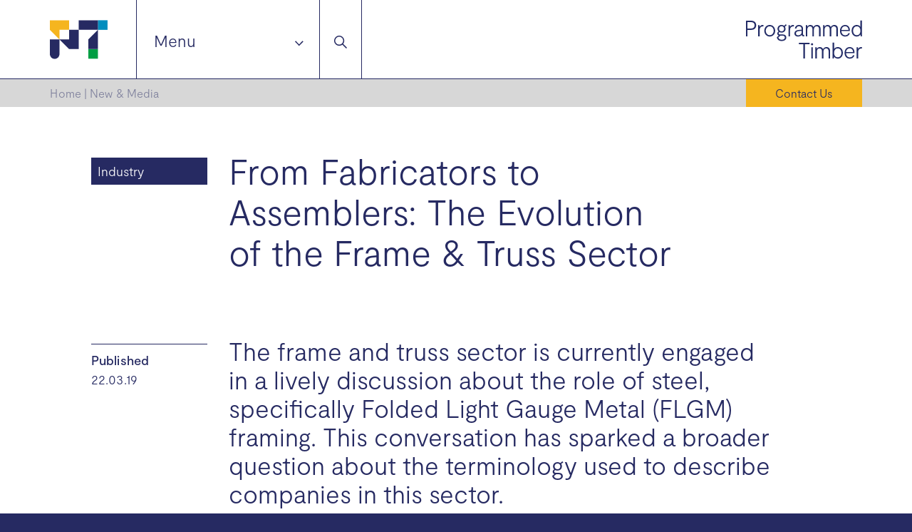

--- FILE ---
content_type: text/html; charset=UTF-8
request_url: https://ptimbers.com.au/article/from-fabricators-to-assemblers-the-evolution-of-the-frame-truss-sector/
body_size: 22574
content:
<!-- This page is cached by the Hummingbird Performance plugin v3.9.2 - https://wordpress.org/plugins/hummingbird-performance/. --><!DOCTYPE html>
<html lang="en" class="scroll-smooth">

<head>
    <meta charset="UTF-8">
    <meta http-equiv="X-UA-Compatible" content="IE=edge">
<script type="text/javascript">
/* <![CDATA[ */
 var gform;gform||(document.addEventListener("gform_main_scripts_loaded",function(){gform.scriptsLoaded=!0}),window.addEventListener("DOMContentLoaded",function(){gform.domLoaded=!0}),gform={domLoaded:!1,scriptsLoaded:!1,initializeOnLoaded:function(o){gform.domLoaded&&gform.scriptsLoaded?o():!gform.domLoaded&&gform.scriptsLoaded?window.addEventListener("DOMContentLoaded",o):document.addEventListener("gform_main_scripts_loaded",o)},hooks:{action:{},filter:{}},addAction:function(o,n,r,t){gform.addHook("action",o,n,r,t)},addFilter:function(o,n,r,t){gform.addHook("filter",o,n,r,t)},doAction:function(o){gform.doHook("action",o,arguments)},applyFilters:function(o){return gform.doHook("filter",o,arguments)},removeAction:function(o,n){gform.removeHook("action",o,n)},removeFilter:function(o,n,r){gform.removeHook("filter",o,n,r)},addHook:function(o,n,r,t,i){null==gform.hooks[o][n]&&(gform.hooks[o][n]=[]);var e=gform.hooks[o][n];null==i&&(i=n+"_"+e.length),gform.hooks[o][n].push({tag:i,callable:r,priority:t=null==t?10:t})},doHook:function(n,o,r){var t;if(r=Array.prototype.slice.call(r,1),null!=gform.hooks[n][o]&&((o=gform.hooks[n][o]).sort(function(o,n){return o.priority-n.priority}),o.forEach(function(o){"function"!=typeof(t=o.callable)&&(t=window[t]),"action"==n?t.apply(null,r):r[0]=t.apply(null,r)})),"filter"==n)return r[0]},removeHook:function(o,n,t,i){var r;null!=gform.hooks[o][n]&&(r=(r=gform.hooks[o][n]).filter(function(o,n,r){return!!(null!=i&&i!=o.tag||null!=t&&t!=o.priority)}),gform.hooks[o][n]=r)}}); 
/* ]]> */
</script>

    <meta name="viewport" content="width=device-width, initial-scale=1.0">
    <title>From Fabricators to Assemblers: The Evolution of the Frame &amp; Truss Sector | Programmed Timber</title>
    <!-- Alpine Plugins -->
    <script defer src="https://cdn.jsdelivr.net/npm/@alpinejs/focus@3.x.x/dist/cdn.min.js"></script>
    <!-- Alpine Core -->
    <script defer src="https://cdn.jsdelivr.net/npm/alpinejs@3.x.x/dist/cdn.min.js"></script>
    <!-- Global site tag (gtag.js) - Google Analytics - use SiteKit-->
    <title>From Fabricators to Assemblers: The Evolution of the Frame &amp; Truss Sector | Programmed Timber</title>
<meta name='robots' content='max-image-preview:large' />
	<style>img:is([sizes="auto" i], [sizes^="auto," i]) { contain-intrinsic-size: 3000px 1500px }</style>
	<link rel='dns-prefetch' href='//www.googletagmanager.com' />
<link rel='dns-prefetch' href='//b3187765.smushcdn.com' />
<link href='//hb.wpmucdn.com' rel='preconnect' />
<link rel='stylesheet' id='wp-block-library-css' href='https://ptimbers.com.au/wp-includes/css/dist/block-library/style.min.css?ver=6.8.3' type='text/css' media='all' />
<style id='classic-theme-styles-inline-css' type='text/css'>
/*! This file is auto-generated */
.wp-block-button__link{color:#fff;background-color:#32373c;border-radius:9999px;box-shadow:none;text-decoration:none;padding:calc(.667em + 2px) calc(1.333em + 2px);font-size:1.125em}.wp-block-file__button{background:#32373c;color:#fff;text-decoration:none}
</style>
<style id='global-styles-inline-css' type='text/css'>
:root{--wp--preset--aspect-ratio--square: 1;--wp--preset--aspect-ratio--4-3: 4/3;--wp--preset--aspect-ratio--3-4: 3/4;--wp--preset--aspect-ratio--3-2: 3/2;--wp--preset--aspect-ratio--2-3: 2/3;--wp--preset--aspect-ratio--16-9: 16/9;--wp--preset--aspect-ratio--9-16: 9/16;--wp--preset--color--black: #000000;--wp--preset--color--cyan-bluish-gray: #abb8c3;--wp--preset--color--white: #ffffff;--wp--preset--color--pale-pink: #f78da7;--wp--preset--color--vivid-red: #cf2e2e;--wp--preset--color--luminous-vivid-orange: #ff6900;--wp--preset--color--luminous-vivid-amber: #fcb900;--wp--preset--color--light-green-cyan: #7bdcb5;--wp--preset--color--vivid-green-cyan: #00d084;--wp--preset--color--pale-cyan-blue: #8ed1fc;--wp--preset--color--vivid-cyan-blue: #0693e3;--wp--preset--color--vivid-purple: #9b51e0;--wp--preset--gradient--vivid-cyan-blue-to-vivid-purple: linear-gradient(135deg,rgba(6,147,227,1) 0%,rgb(155,81,224) 100%);--wp--preset--gradient--light-green-cyan-to-vivid-green-cyan: linear-gradient(135deg,rgb(122,220,180) 0%,rgb(0,208,130) 100%);--wp--preset--gradient--luminous-vivid-amber-to-luminous-vivid-orange: linear-gradient(135deg,rgba(252,185,0,1) 0%,rgba(255,105,0,1) 100%);--wp--preset--gradient--luminous-vivid-orange-to-vivid-red: linear-gradient(135deg,rgba(255,105,0,1) 0%,rgb(207,46,46) 100%);--wp--preset--gradient--very-light-gray-to-cyan-bluish-gray: linear-gradient(135deg,rgb(238,238,238) 0%,rgb(169,184,195) 100%);--wp--preset--gradient--cool-to-warm-spectrum: linear-gradient(135deg,rgb(74,234,220) 0%,rgb(151,120,209) 20%,rgb(207,42,186) 40%,rgb(238,44,130) 60%,rgb(251,105,98) 80%,rgb(254,248,76) 100%);--wp--preset--gradient--blush-light-purple: linear-gradient(135deg,rgb(255,206,236) 0%,rgb(152,150,240) 100%);--wp--preset--gradient--blush-bordeaux: linear-gradient(135deg,rgb(254,205,165) 0%,rgb(254,45,45) 50%,rgb(107,0,62) 100%);--wp--preset--gradient--luminous-dusk: linear-gradient(135deg,rgb(255,203,112) 0%,rgb(199,81,192) 50%,rgb(65,88,208) 100%);--wp--preset--gradient--pale-ocean: linear-gradient(135deg,rgb(255,245,203) 0%,rgb(182,227,212) 50%,rgb(51,167,181) 100%);--wp--preset--gradient--electric-grass: linear-gradient(135deg,rgb(202,248,128) 0%,rgb(113,206,126) 100%);--wp--preset--gradient--midnight: linear-gradient(135deg,rgb(2,3,129) 0%,rgb(40,116,252) 100%);--wp--preset--font-size--small: 13px;--wp--preset--font-size--medium: 20px;--wp--preset--font-size--large: 36px;--wp--preset--font-size--x-large: 42px;--wp--preset--spacing--20: 0.44rem;--wp--preset--spacing--30: 0.67rem;--wp--preset--spacing--40: 1rem;--wp--preset--spacing--50: 1.5rem;--wp--preset--spacing--60: 2.25rem;--wp--preset--spacing--70: 3.38rem;--wp--preset--spacing--80: 5.06rem;--wp--preset--shadow--natural: 6px 6px 9px rgba(0, 0, 0, 0.2);--wp--preset--shadow--deep: 12px 12px 50px rgba(0, 0, 0, 0.4);--wp--preset--shadow--sharp: 6px 6px 0px rgba(0, 0, 0, 0.2);--wp--preset--shadow--outlined: 6px 6px 0px -3px rgba(255, 255, 255, 1), 6px 6px rgba(0, 0, 0, 1);--wp--preset--shadow--crisp: 6px 6px 0px rgba(0, 0, 0, 1);}:where(.is-layout-flex){gap: 0.5em;}:where(.is-layout-grid){gap: 0.5em;}body .is-layout-flex{display: flex;}.is-layout-flex{flex-wrap: wrap;align-items: center;}.is-layout-flex > :is(*, div){margin: 0;}body .is-layout-grid{display: grid;}.is-layout-grid > :is(*, div){margin: 0;}:where(.wp-block-columns.is-layout-flex){gap: 2em;}:where(.wp-block-columns.is-layout-grid){gap: 2em;}:where(.wp-block-post-template.is-layout-flex){gap: 1.25em;}:where(.wp-block-post-template.is-layout-grid){gap: 1.25em;}.has-black-color{color: var(--wp--preset--color--black) !important;}.has-cyan-bluish-gray-color{color: var(--wp--preset--color--cyan-bluish-gray) !important;}.has-white-color{color: var(--wp--preset--color--white) !important;}.has-pale-pink-color{color: var(--wp--preset--color--pale-pink) !important;}.has-vivid-red-color{color: var(--wp--preset--color--vivid-red) !important;}.has-luminous-vivid-orange-color{color: var(--wp--preset--color--luminous-vivid-orange) !important;}.has-luminous-vivid-amber-color{color: var(--wp--preset--color--luminous-vivid-amber) !important;}.has-light-green-cyan-color{color: var(--wp--preset--color--light-green-cyan) !important;}.has-vivid-green-cyan-color{color: var(--wp--preset--color--vivid-green-cyan) !important;}.has-pale-cyan-blue-color{color: var(--wp--preset--color--pale-cyan-blue) !important;}.has-vivid-cyan-blue-color{color: var(--wp--preset--color--vivid-cyan-blue) !important;}.has-vivid-purple-color{color: var(--wp--preset--color--vivid-purple) !important;}.has-black-background-color{background-color: var(--wp--preset--color--black) !important;}.has-cyan-bluish-gray-background-color{background-color: var(--wp--preset--color--cyan-bluish-gray) !important;}.has-white-background-color{background-color: var(--wp--preset--color--white) !important;}.has-pale-pink-background-color{background-color: var(--wp--preset--color--pale-pink) !important;}.has-vivid-red-background-color{background-color: var(--wp--preset--color--vivid-red) !important;}.has-luminous-vivid-orange-background-color{background-color: var(--wp--preset--color--luminous-vivid-orange) !important;}.has-luminous-vivid-amber-background-color{background-color: var(--wp--preset--color--luminous-vivid-amber) !important;}.has-light-green-cyan-background-color{background-color: var(--wp--preset--color--light-green-cyan) !important;}.has-vivid-green-cyan-background-color{background-color: var(--wp--preset--color--vivid-green-cyan) !important;}.has-pale-cyan-blue-background-color{background-color: var(--wp--preset--color--pale-cyan-blue) !important;}.has-vivid-cyan-blue-background-color{background-color: var(--wp--preset--color--vivid-cyan-blue) !important;}.has-vivid-purple-background-color{background-color: var(--wp--preset--color--vivid-purple) !important;}.has-black-border-color{border-color: var(--wp--preset--color--black) !important;}.has-cyan-bluish-gray-border-color{border-color: var(--wp--preset--color--cyan-bluish-gray) !important;}.has-white-border-color{border-color: var(--wp--preset--color--white) !important;}.has-pale-pink-border-color{border-color: var(--wp--preset--color--pale-pink) !important;}.has-vivid-red-border-color{border-color: var(--wp--preset--color--vivid-red) !important;}.has-luminous-vivid-orange-border-color{border-color: var(--wp--preset--color--luminous-vivid-orange) !important;}.has-luminous-vivid-amber-border-color{border-color: var(--wp--preset--color--luminous-vivid-amber) !important;}.has-light-green-cyan-border-color{border-color: var(--wp--preset--color--light-green-cyan) !important;}.has-vivid-green-cyan-border-color{border-color: var(--wp--preset--color--vivid-green-cyan) !important;}.has-pale-cyan-blue-border-color{border-color: var(--wp--preset--color--pale-cyan-blue) !important;}.has-vivid-cyan-blue-border-color{border-color: var(--wp--preset--color--vivid-cyan-blue) !important;}.has-vivid-purple-border-color{border-color: var(--wp--preset--color--vivid-purple) !important;}.has-vivid-cyan-blue-to-vivid-purple-gradient-background{background: var(--wp--preset--gradient--vivid-cyan-blue-to-vivid-purple) !important;}.has-light-green-cyan-to-vivid-green-cyan-gradient-background{background: var(--wp--preset--gradient--light-green-cyan-to-vivid-green-cyan) !important;}.has-luminous-vivid-amber-to-luminous-vivid-orange-gradient-background{background: var(--wp--preset--gradient--luminous-vivid-amber-to-luminous-vivid-orange) !important;}.has-luminous-vivid-orange-to-vivid-red-gradient-background{background: var(--wp--preset--gradient--luminous-vivid-orange-to-vivid-red) !important;}.has-very-light-gray-to-cyan-bluish-gray-gradient-background{background: var(--wp--preset--gradient--very-light-gray-to-cyan-bluish-gray) !important;}.has-cool-to-warm-spectrum-gradient-background{background: var(--wp--preset--gradient--cool-to-warm-spectrum) !important;}.has-blush-light-purple-gradient-background{background: var(--wp--preset--gradient--blush-light-purple) !important;}.has-blush-bordeaux-gradient-background{background: var(--wp--preset--gradient--blush-bordeaux) !important;}.has-luminous-dusk-gradient-background{background: var(--wp--preset--gradient--luminous-dusk) !important;}.has-pale-ocean-gradient-background{background: var(--wp--preset--gradient--pale-ocean) !important;}.has-electric-grass-gradient-background{background: var(--wp--preset--gradient--electric-grass) !important;}.has-midnight-gradient-background{background: var(--wp--preset--gradient--midnight) !important;}.has-small-font-size{font-size: var(--wp--preset--font-size--small) !important;}.has-medium-font-size{font-size: var(--wp--preset--font-size--medium) !important;}.has-large-font-size{font-size: var(--wp--preset--font-size--large) !important;}.has-x-large-font-size{font-size: var(--wp--preset--font-size--x-large) !important;}
:where(.wp-block-post-template.is-layout-flex){gap: 1.25em;}:where(.wp-block-post-template.is-layout-grid){gap: 1.25em;}
:where(.wp-block-columns.is-layout-flex){gap: 2em;}:where(.wp-block-columns.is-layout-grid){gap: 2em;}
:root :where(.wp-block-pullquote){font-size: 1.5em;line-height: 1.6;}
</style>
<link rel='stylesheet' id='baguettebox-css-css' href='https://ptimbers.com.au/wp-content/plugins/gallery-block-lightbox/dist/baguetteBox.min.css?ver=1.12.0' type='text/css' media='all' />
<link rel='stylesheet' id='sb_aos-css' href='https://ptimbers.com.au/wp-content/themes/pt/assets/css/aos.css?ver=6.8.3' type='text/css' media='all' />
<link rel='stylesheet' id='sb_lightbox-css' href='https://ptimbers.com.au/wp-content/themes/pt/assets/css/basicLightbox.min.css?ver=6.8.3' type='text/css' media='all' />
<link rel='stylesheet' id='sb_swiper-css' href='https://ptimbers.com.au/wp-content/themes/pt/assets/css/swiper-bundle.min.css?ver=6.8.3' type='text/css' media='all' />
<link rel='stylesheet' id='tailwind-css' href='https://ptimbers.com.au/wp-content/themes/pt/build/tailwind.css?ver=6.8.3' type='text/css' media='all' />
<link rel='stylesheet' id='sb_hacks-css' href='https://ptimbers.com.au/wp-content/themes/pt/assets/css/hacks.css' type='text/css' media='all' />
<link rel='stylesheet' id='search-filter-plugin-styles-css' href='https://ptimbers.com.au/wp-content/plugins/search-filter-pro/public/assets/css/search-filter.min.css?ver=2.5.16' type='text/css' media='all' />
<script type="text/javascript" src="https://ptimbers.com.au/wp-includes/js/jquery/jquery.min.js?ver=3.7.1" id="jquery-core-js"></script>
<script type="text/javascript" src="https://ptimbers.com.au/wp-includes/js/jquery/jquery-migrate.min.js?ver=3.4.1" id="jquery-migrate-js"></script>
<script type="text/javascript" id="search-filter-plugin-build-js-extra">
/* <![CDATA[ */
var SF_LDATA = {"ajax_url":"https:\/\/ptimbers.com.au\/wp-admin\/admin-ajax.php","home_url":"https:\/\/ptimbers.com.au\/","extensions":[]};
/* ]]> */
</script>
<script type="text/javascript" src="https://ptimbers.com.au/wp-content/plugins/search-filter-pro/public/assets/js/search-filter-build.min.js?ver=2.5.16" id="search-filter-plugin-build-js"></script>
<script type="text/javascript" src="https://ptimbers.com.au/wp-content/plugins/search-filter-pro/public/assets/js/chosen.jquery.min.js?ver=2.5.16" id="search-filter-plugin-chosen-js"></script>

<!-- Google tag (gtag.js) snippet added by Site Kit -->
<!-- Google Analytics snippet added by Site Kit -->
<script type="text/javascript" src="https://www.googletagmanager.com/gtag/js?id=GT-5TCZ49C" id="google_gtagjs-js" async></script>
<script type="text/javascript" id="google_gtagjs-js-after">
/* <![CDATA[ */
window.dataLayer = window.dataLayer || [];function gtag(){dataLayer.push(arguments);}
gtag("set","linker",{"domains":["ptimbers.com.au"]});
gtag("js", new Date());
gtag("set", "developer_id.dZTNiMT", true);
gtag("config", "GT-5TCZ49C");
/* ]]> */
</script>
<link rel="https://api.w.org/" href="https://ptimbers.com.au/wp-json/" /><link rel="alternate" title="JSON" type="application/json" href="https://ptimbers.com.au/wp-json/wp/v2/article/886" /><link rel="EditURI" type="application/rsd+xml" title="RSD" href="https://ptimbers.com.au/xmlrpc.php?rsd" />
<meta name="generator" content="WordPress 6.8.3" />
<link rel='shortlink' href='https://ptimbers.com.au/?p=886' />
<link rel="alternate" title="oEmbed (JSON)" type="application/json+oembed" href="https://ptimbers.com.au/wp-json/oembed/1.0/embed?url=https%3A%2F%2Fptimbers.com.au%2Farticle%2Ffrom-fabricators-to-assemblers-the-evolution-of-the-frame-truss-sector%2F" />
<link rel="alternate" title="oEmbed (XML)" type="text/xml+oembed" href="https://ptimbers.com.au/wp-json/oembed/1.0/embed?url=https%3A%2F%2Fptimbers.com.au%2Farticle%2Ffrom-fabricators-to-assemblers-the-evolution-of-the-frame-truss-sector%2F&#038;format=xml" />
<meta name="generator" content="Site Kit by Google 1.166.0" /><!-- SEO meta tags powered by SmartCrawl https://wpmudev.com/project/smartcrawl-wordpress-seo/ -->
<link rel="canonical" href="https://ptimbers.com.au/article/from-fabricators-to-assemblers-the-evolution-of-the-frame-truss-sector/" />
<meta name="description" content="The frame and truss sector is currently engaged in a lively discussion about the role of steel, specifically Folded Light Gauge Metal (FLGM) framing. This c ..." />
<script type="application/ld+json">{"@context":"https:\/\/schema.org","@graph":[{"@type":"Organization","@id":"https:\/\/ptimbers.com.au\/#schema-publishing-organization","url":"https:\/\/ptimbers.com.au","name":"Programmed Timber"},{"@type":"WebSite","@id":"https:\/\/ptimbers.com.au\/#schema-website","url":"https:\/\/ptimbers.com.au","name":"Programmed Timber","encoding":"UTF-8","potentialAction":{"@type":"SearchAction","target":"https:\/\/ptimbers.com.au\/search\/{search_term_string}\/","query-input":"required name=search_term_string"},"image":{"@type":"ImageObject","@id":"https:\/\/ptimbers.com.au\/#schema-site-logo","url":"https:\/\/ptimbers.com.au\/wp-content\/uploads\/2023\/06\/pt_logo_login_hz.png","height":450,"width":1813}},{"@type":"BreadcrumbList","@id":"https:\/\/ptimbers.com.au\/article\/from-fabricators-to-assemblers-the-evolution-of-the-frame-truss-sector?page&article=from-fabricators-to-assemblers-the-evolution-of-the-frame-truss-sector&post_type=article&name=from-fabricators-to-assemblers-the-evolution-of-the-frame-truss-sector\/#breadcrumb","itemListElement":[{"@type":"ListItem","position":1,"name":"Home","item":"https:\/\/ptimbers.com.au"},{"@type":"ListItem","position":2,"name":"From Fabricators to Assemblers: The Evolution of the Frame &amp; Truss Sector"}]},{"@type":"Person","@id":"https:\/\/ptimbers.com.au\/author\/erkvebjga_dlb-n6\/#schema-author","name":"Simon Brooke"},{"@type":"WebPage","@id":"https:\/\/ptimbers.com.au\/article\/from-fabricators-to-assemblers-the-evolution-of-the-frame-truss-sector\/#schema-webpage","isPartOf":{"@id":"https:\/\/ptimbers.com.au\/#schema-website"},"publisher":{"@id":"https:\/\/ptimbers.com.au\/#schema-publishing-organization"},"url":"https:\/\/ptimbers.com.au\/article\/from-fabricators-to-assemblers-the-evolution-of-the-frame-truss-sector\/","hasPart":[{"@type":"SiteNavigationElement","@id":"https:\/\/ptimbers.com.au\/article\/from-fabricators-to-assemblers-the-evolution-of-the-frame-truss-sector\/#schema-nav-element-1300","name":"","url":"https:\/\/ptimbers.com.au\/"},{"@type":"SiteNavigationElement","@id":"https:\/\/ptimbers.com.au\/article\/from-fabricators-to-assemblers-the-evolution-of-the-frame-truss-sector\/#schema-nav-element-152","name":"","url":"https:\/\/ptimbers.com.au\/about\/"},{"@type":"SiteNavigationElement","@id":"https:\/\/ptimbers.com.au\/article\/from-fabricators-to-assemblers-the-evolution-of-the-frame-truss-sector\/#schema-nav-element-151","name":"","url":"https:\/\/ptimbers.com.au\/services\/"},{"@type":"SiteNavigationElement","@id":"https:\/\/ptimbers.com.au\/article\/from-fabricators-to-assemblers-the-evolution-of-the-frame-truss-sector\/#schema-nav-element-150","name":"","url":"https:\/\/ptimbers.com.au\/products\/"},{"@type":"SiteNavigationElement","@id":"https:\/\/ptimbers.com.au\/article\/from-fabricators-to-assemblers-the-evolution-of-the-frame-truss-sector\/#schema-nav-element-153","name":"","url":"https:\/\/ptimbers.com.au\/news\/"},{"@type":"SiteNavigationElement","@id":"https:\/\/ptimbers.com.au\/article\/from-fabricators-to-assemblers-the-evolution-of-the-frame-truss-sector\/#schema-nav-element-149","name":"","url":"https:\/\/ptimbers.com.au\/careers\/"},{"@type":"SiteNavigationElement","@id":"https:\/\/ptimbers.com.au\/article\/from-fabricators-to-assemblers-the-evolution-of-the-frame-truss-sector\/#schema-nav-element-148","name":"Contact Us","url":"https:\/\/ptimbers.com.au\/contact\/"}]},{"@type":"Article","mainEntityOfPage":{"@id":"https:\/\/ptimbers.com.au\/article\/from-fabricators-to-assemblers-the-evolution-of-the-frame-truss-sector\/#schema-webpage"},"author":{"@id":"https:\/\/ptimbers.com.au\/author\/erkvebjga_dlb-n6\/#schema-author"},"publisher":{"@id":"https:\/\/ptimbers.com.au\/#schema-publishing-organization"},"dateModified":"2023-07-26T21:38:55","datePublished":"2019-03-22T21:38:00","headline":"From Fabricators to Assemblers: The Evolution of the Frame &amp; Truss Sector | Programmed Timber","description":"The frame and truss sector is currently engaged in a lively discussion about the role of steel, specifically Folded Light Gauge Metal (FLGM) framing. This c ...","name":"From Fabricators to Assemblers: The Evolution of the Frame &amp; Truss Sector","image":{"@type":"ImageObject","@id":"https:\/\/ptimbers.com.au\/article\/from-fabricators-to-assemblers-the-evolution-of-the-frame-truss-sector\/#schema-article-image","url":"https:\/\/ptimbers.com.au\/wp-content\/uploads\/2023\/07\/Fabricator-Manufacturer-Assembler-or-Processor.jpg","height":590,"width":800},"thumbnailUrl":"https:\/\/ptimbers.com.au\/wp-content\/uploads\/2023\/07\/Fabricator-Manufacturer-Assembler-or-Processor.jpg"}]}</script>
<meta property="og:type" content="article" />
<meta property="og:url" content="https://ptimbers.com.au/article/from-fabricators-to-assemblers-the-evolution-of-the-frame-truss-sector/" />
<meta property="og:title" content="From Fabricators to Assemblers: The Evolution of the Frame &amp; Truss Sector | Programmed Timber" />
<meta property="og:description" content="The frame and truss sector is currently engaged in a lively discussion about the role of steel, specifically Folded Light Gauge Metal (FLGM) framing. This c ..." />
<meta property="og:image" content="https://ptimbers.com.au/wp-content/uploads/2023/07/Fabricator-Manufacturer-Assembler-or-Processor.jpg" />
<meta property="og:image:width" content="800" />
<meta property="og:image:height" content="590" />
<meta property="article:published_time" content="2019-03-22T21:38:00" />
<meta property="article:author" content="Simon" />
<meta name="twitter:card" content="summary_large_image" />
<meta name="twitter:title" content="From Fabricators to Assemblers: The Evolution of the Frame &amp; Truss Sector | Programmed Timber" />
<meta name="twitter:description" content="The frame and truss sector is currently engaged in a lively discussion about the role of steel, specifically Folded Light Gauge Metal (FLGM) framing. This c ..." />
<meta name="twitter:image" content="https://ptimbers.com.au/wp-content/uploads/2023/07/Fabricator-Manufacturer-Assembler-or-Processor.jpg" />
<!-- /SEO -->

	<link rel="apple-touch-icon" sizes="180x180" href="https://b3187765.smushcdn.com/3187765/wp-content/themes/pt/assets/favs/apple-touch-icon.png?lossy=2&strip=1&webp=1"/>
	<link rel="icon" type="image/png" sizes="32x32" href="https://b3187765.smushcdn.com/3187765/wp-content/themes/pt/assets/favs/favicon-32x32.png?lossy=2&strip=1&webp=1"/>
	<link rel="icon" type="image/png" sizes="16x16" href="https://b3187765.smushcdn.com/3187765/wp-content/themes/pt/assets/favs/favicon-16x16.png?lossy=2&strip=1&webp=1"/>
	<link rel="manifest" href="https://ptimbers.com.au/wp-content/themes/pt/assets/favs/site.webmanifest"/>
	<link rel="mask-icon" href="https://ptimbers.com.au/wp-content/themes/pt/assets/favs/safari-pinned-tab.svg" color="#000000"/>
	<link rel="shortcut icon" href="https://ptimbers.com.au/wp-content/themes/pt/assets/favs/favicon.ico"/>
	<meta name="msapplication-TileColor" content="#ffffff">
	<meta name="msapplication-TileImage" content="https://ptimbers.com.au/wp-content/themes/pt/assets/favs/mstile-144x144.png"/>
	<meta name="msapplication-config" content="https://ptimbers.com.au/wp-content/themes/pt/assets/favs/browserconfig.xml"/>
	<meta name="theme-color" content="#ffffff">
	
<link rel="preload" href="/wp-content/themes/pt/assets/fonts/Moderat-Regular.woff2" as="font" type="font/woff2" crossorigin="anonymous">
<link rel="preload" href="/wp-content/themes/pt/assets/fonts/Moderat-Medium.woff2" as="font" type="font/woff2"crossorigin="anonymous">
<link rel="preload" href="/wp-content/themes/pt/assets/fonts/Moderat-Light.woff2" as="font" type="font/woff2" crossorigin="anonymous">

<!-- Google AdSense meta tags added by Site Kit -->
<meta name="google-adsense-platform-account" content="ca-host-pub-2644536267352236">
<meta name="google-adsense-platform-domain" content="sitekit.withgoogle.com">
<!-- End Google AdSense meta tags added by Site Kit -->

<!-- Google Tag Manager snippet added by Site Kit -->
<script type="text/javascript">
/* <![CDATA[ */

			( function( w, d, s, l, i ) {
				w[l] = w[l] || [];
				w[l].push( {'gtm.start': new Date().getTime(), event: 'gtm.js'} );
				var f = d.getElementsByTagName( s )[0],
					j = d.createElement( s ), dl = l != 'dataLayer' ? '&l=' + l : '';
				j.async = true;
				j.src = 'https://www.googletagmanager.com/gtm.js?id=' + i + dl;
				f.parentNode.insertBefore( j, f );
			} )( window, document, 'script', 'dataLayer', 'GTM-T49H5KKF' );
			
/* ]]> */
</script>

<!-- End Google Tag Manager snippet added by Site Kit -->
</head>

<body class="wp-singular article-template-default single single-article postid-886 wp-embed-responsive wp-theme-pt h-full overflow-x-hidden antialiased article-from-fabricators-to-assemblers-the-evolution-of-the-frame-truss-sector">
    		<!-- Google Tag Manager (noscript) snippet added by Site Kit -->
		<noscript>
			<iframe src="https://www.googletagmanager.com/ns.html?id=GTM-T49H5KKF" height="0" width="0" style="display:none;visibility:hidden"></iframe>
		</noscript>
		<!-- End Google Tag Manager (noscript) snippet added by Site Kit -->
		    <div class="overflow-x-hidden canvas scroll-smooth pts-light">
        <a name="top" class="inline"></a>
<!-- NAVIGATION MOBILE -->
<section class="nav-bar-mobile fixed md:hidden bg-pts-white h-[80px] w-full z-[1000] fixed">
    <!-- NAV BAR -->
    <div class="flex flex-row items-center h-full mx-auto">
        <div class="inline-flex items-center w-full h-full nav-bar-left ">
            <!-- LOGO -->
            <a href="/" class="h-full items-center flex px-[20px] group border-b-pts-indigo border-b-[.5px]" aria-label="Programmed Timber Home">
                <svg fill="none" xmlns="http://www.w3.org/2000/svg" viewBox="0 0 336 225"
                    class="pt_logomark w-[60px] h-[40px] transition-all duration-300 ease-in-out overflow-visible">
                    <path d="M111.903.002H.001v55.83l55.95 55.951V55.952h55.952V.002Z" fill="currentColor"
                        class="text-pts-yellow" data-aos="fade-right" data-aos-delay="400" />
                    <path d="M335.7 0h-55.949v55.951H335.7V.001Z" fill="currentColor" class="text-pts-blue"
                        data-aos="fade-down" data-aos-easing="ease-in-back" data-aos-delay="200" />
                    <path d="M279.751 167.787h-55.949v55.951h55.949v-55.951Z" fill="currentColor" class="text-pts-green"
                        data-aos="fade-up" data-aos-delay="400" />
                    <path
                        d="M111.903 55.951v55.808l-55.952.024 55.951 56.004h55.951V55.951h-55.95ZM55.95 111.782H.002L0 196.756c0 14.745 11.817 27.995 27.964 27.995 16.314 0 27.971-13.413 27.971-27.994 0-20.916.016-84.975.016-84.975Z"
                        fill="currentColor" class="text-pts-indigo pee" data-aos="fade-down" data-aos-delay="200" />
                    <path d="M223.802 111.9v55.887h55.949V55.951L223.802 111.9ZM279.751 0H167.853v55.951h111.898V0Z"
                        fill="currentColor" class="text-pts-indigo tee" data-aos="fade" data-aos-delay="600" />
                </svg>
                <svg fill="none" xmlns="http://www.w3.org/2000/svg" viewBox="0 0 336 225"
                    class="ani-2 hidden pt_logomark w-[81px] h-[61px] transition-all duration-300 ease-in-out">
                    <path d="M111.903.002H.001v55.83l55.95 55.951V55.952h55.952V.002Z" fill="currentColor"
                        class="text-pts-yellow" data-aos="fade-up" data-aos-delay="400" />
                    <path d="M335.7 0h-55.949v55.951H335.7V.001Z" fill="currentColor" class="text-pts-blue"
                        data-aos="fade-right" data-aos-delay="200" />
                    <path d="M279.751 167.787h-55.949v55.951h55.949v-55.951Z" fill="currentColor" class="text-pts-green"
                        data-aos="fade-down" data-aos-delay="300" />
                    <path
                        d="M111.903 55.951v55.808l-55.952.024 55.951 56.004h55.951V55.951h-55.95ZM55.95 111.782H.002L0 196.756c0 14.745 11.817 27.995 27.964 27.995 16.314 0 27.971-13.413 27.971-27.994 0-20.916.016-84.975.016-84.975Z"
                        fill="currentColor" class="text-pts-indigo pee" data-aos="flip-right" />
                    <path d="M223.802 111.9v55.887h55.949V55.951L223.802 111.9ZM279.751 0H167.853v55.951h111.898V0Z"
                        fill="currentColor" class="text-pts-indigo tee" data-aos="zoom-in" />
                </svg>
            </a>
            <!-- END // LOGO -->
            <!-- MENU -->
            <navigation
                class="relative flex h-full group pts-light w-[205px] sm:w-[258px] border-b-pts-indigo border-b-[.5px]">
                <div class="h-full text-[23px] flex border-pts-indigo border-l-[.5px] border-r-[.5px] flex-grow">
                    <div class="relative flex flex-grow h-full">
                        <!-- MOBILE MENU BUTTON -->
                        <button id="menu-btn" x-data
                            @click="$dispatch('toggle-modal'); document.body.classList.add('scroll-stop'); document.getElementById('menu-btn').classList.add('bg-pts-indigo'); document.getElementById('menu-btn').classList.add('text-pts-white');  document.getElementById('menu-chevron').classList.add('rotate-180');"
                            class="flex-grow inline-flex items-center tracking-[-.1px] h-full px-[18px] justify-between transition-all duration-100 ease-in-out pt-[7px]" aria-label="Menu">
                            <span>Menu</span>
                            <svg fill="none" xmlns="http://www.w3.org/2000/svg" viewBox="0 0 16 10"
                                class="w-[16px] pl-[4px] pt-[3px]" id="menu-chevron">
                                <path d="M0 1.414 1.413 0l6.388 6.387L14.187 0l1.415 1.414-7.8 7.8L0 1.415Z"
                                    fill="currentColor" />
                            </svg>
                        </button>
                        <!-- END // MOBILE MENU BUTTON -->
                    </div>
                </div>
            </navigation>
            <!-- END // MENU -->
            <!-- SEARCH -->
            <div id="search-btn-wrap"
                class="relative inline-block h-full search-block group pts-light border-pts-indigo border-b-[.5px] border-r-[.5px]">
                <div class="flex items-center h-full">
                    <button id="search-btn"
                        class="text-current transition-all duration-200 ease-in-out pt-[7px]  !px-[20px] h-full"
                        x-data
                        @click="$dispatch('toggle-reassign-modal');  document.body.classList.add('scroll-stop');  document.getElementById('search-btn').classList.add('bg-pts-beige');  document.getElementById('search-btn-wrap').classList.remove('border-b-[.5px]'); document.getElementById('search-icon-magnify-mobile').classList.add('hidden'); document.getElementById('search-icon-close-mobile').classList.remove('hidden');" 
                        x-on:selectchange.window="$refs. inputSearchBox.focus()" aria-label="Search Button">
                        <svg id="search-icon-magnify-mobile" fill="none" xmlns="http://www.w3.org/2000/svg" viewBox="0 0 23 23"
                            class="icon_search icon h-[18px] w-[18px] text-inherit fill-current leading-none shrink-0">
                            <path
                                d="m22.47 21.062-6.344-6.4a9.042 9.042 0 1 0-1.372 1.39l6.3 6.363a.976.976 0 0 0 1.684-.65.983.983 0 0 0-.267-.703ZM9.027 16.125a7.14 7.14 0 1 1 5.05-2.091 7.1 7.1 0 0 1-5.05 2.09Z"
                                fill="currentColor" />
                        </svg>
                        <svg id="search-icon-close-mobile" class="icon_search icon h-[18px] w-[18px] text-inherit fill-current leading-none shrink-0 hidden" fill="currentColor" xmlns="http://www.w3.org/2000/svg" viewBox="0 0 21 21"><path fill-rule="evenodd" clip-rule="evenodd" d="M.293 18.879a1 1 0 1 0 1.414 1.414L10.5 11.5l8.793 8.793a1 1 0 1 0 1.414-1.414l-8.793-8.793 8.379-8.379A1 1 0 0 0 18.879.293L10.5 8.672 2.122.293A1 1 0 0 0 .708 1.707l8.378 8.379-8.793 8.793Z" fill="#262A62"/><path fill-rule="evenodd" clip-rule="evenodd" d="M.293 18.879a1 1 0 1 0 1.414 1.414L10.5 11.5l8.793 8.793a1 1 0 1 0 1.414-1.414l-8.793-8.793 8.379-8.379A1 1 0 0 0 18.879.293L10.5 8.672 2.122.293A1 1 0 0 0 .708 1.707l8.378 8.379-8.793 8.793Z" fill="currentColor"/></svg>
                    </button>
                </div>
            </div>
            <!-- END // SEARCH -->
            <div class="flex-grow border-b-[.5px] border-pts-indigo h-full w-auto" style="width:auto; "></div>
        <!-- TYPE MARK --><a href="/" class="text-mark hidden sm:flex items-center h-full border-b-[.5px] border-pts-indigo shrink" style="flex-shrink:1"> <svg
                fill="none" xmlns="http://www.w3.org/2000/svg" viewBox="0 0 515 169"
                class="pt_logotype w-[163px] h-[59px] px-[20px] " alt="Programmed Timber">
                <path
                    d="M490.68 118.66h5.821l.79 6.71h.591c2.27-4.144 5.821-7.697 13.715-7.697h2.565v6.71c-1.381-.198-2.466-.198-4.045-.198-7.301 0-12.826 6.019-12.826 16.478v27.33h-6.611V118.66ZM481.01 144.708h-37.395c.395 11.15 6.71 18.648 16.576 18.648 6.907 0 12.235-3.058 14.109-9.077h6.414c-2.171 9.57-10.261 14.701-20.523 14.701-13.517 0-23.087-9.965-23.087-25.16 0-15.984 9.669-26.147 22.791-26.147 11.84 0 21.312 8.387 21.312 24.371 0 .79 0 1.579-.197 2.664Zm-37.296-5.131h30.981c-.098-9.767-6.117-16.28-14.8-16.28-9.077 0-15.391 7.104-16.181 16.28ZM429.604 143.228c0 15.392-9.176 25.752-22.398 25.752-9.077 0-14.01-5.032-16.378-8.584h-.592l-.592 7.597h-5.525V97.941h6.61v28.316c2.27-3.749 7.4-8.584 16.477-8.584 13.024 0 22.398 9.966 22.398 25.555Zm-6.512 0c0-11.741-6.808-19.634-16.477-19.634-9.67 0-15.886 7.794-15.886 19.634 0 11.939 6.216 19.832 15.886 19.832 9.669 0 16.477-7.893 16.477-19.832ZM307.455 118.66h5.92l.69 5.92h.592c2.467-3.749 6.414-6.907 13.123-6.907 8.288 0 12.136 5.23 13.616 8.979h.592c2.171-4.242 6.611-8.979 14.997-8.979 8.979 0 15.885 5.427 15.885 16.774v33.546h-6.61v-32.165c0-8.584-5.032-12.333-10.656-12.333-7.104 0-12.136 5.624-12.136 13.912v30.586h-6.611v-31.376c0-8.88-5.032-13.023-10.853-13.023-5.526 0-11.939 4.045-11.939 13.517v30.882h-6.61V118.66ZM288.216 105.242c0-2.566 2.17-4.638 4.834-4.638a4.631 4.631 0 0 1 4.637 4.638c0 2.664-2.072 4.736-4.637 4.736-2.664 0-4.834-2.072-4.834-4.736Zm1.48 13.418h6.61v49.334h-6.61V118.66ZM281.703 105.242h-20.227v62.752h-6.808v-62.752h-20.325v-6.315h47.36v6.315ZM513.957 0v70.053h-5.426l-.691-7.598h-.592c-2.368 3.553-7.301 8.584-16.379 8.584-13.221 0-22.397-10.36-22.397-25.751 0-15.59 9.373-25.555 22.397-25.555 9.078 0 14.208 4.834 16.478 8.584V0h6.61Zm-6.61 45.288c0-11.84-6.216-19.635-15.885-19.635-9.67 0-16.478 7.893-16.478 19.635 0 11.939 6.808 19.831 16.478 19.831 9.669 0 15.885-7.892 15.885-19.831ZM460.677 46.768h-37.395c.395 11.15 6.71 18.647 16.576 18.647 6.907 0 12.235-3.058 14.109-9.077h6.414c-2.171 9.57-10.261 14.701-20.523 14.701-13.517 0-23.087-9.965-23.087-25.16 0-15.983 9.669-26.146 22.791-26.146 11.84 0 21.312 8.387 21.312 24.37 0 .79 0 1.58-.197 2.665Zm-37.296-5.131h30.981c-.098-9.768-6.117-16.28-14.8-16.28-9.077 0-15.391 7.104-16.181 16.28ZM341.981 20.72h5.92l.69 5.92h.592c2.467-3.75 6.413-6.907 13.123-6.907 8.288 0 12.136 5.23 13.616 8.978h.592c2.17-4.242 6.61-8.978 14.997-8.978 8.979 0 15.885 5.427 15.885 16.773v33.547h-6.611V37.888c0-8.584-5.031-12.334-10.655-12.334-7.104 0-12.136 5.625-12.136 13.912v30.587h-6.611V38.677c0-8.88-5.032-13.024-10.853-13.024-5.526 0-11.939 4.046-11.939 13.517v30.883h-6.61V20.72ZM265.316 20.72h5.92l.691 5.92h.591c2.467-3.75 6.414-6.907 13.123-6.907 8.288 0 12.136 5.23 13.616 8.978h.592c2.171-4.242 6.611-8.978 14.997-8.978 8.979 0 15.885 5.427 15.885 16.773v33.547h-6.61V37.888c0-8.584-5.032-12.334-10.656-12.334-7.104 0-12.136 5.625-12.136 13.912v30.587h-6.611V38.677c0-8.88-5.032-13.024-10.853-13.024-5.526 0-11.938 4.046-11.938 13.517v30.883h-6.611V20.72ZM258.409 64.823v5.23h-3.256c-4.637 0-7.301-1.776-8.091-6.512-3.453 4.538-9.274 7.498-16.378 7.498-8.782 0-15.787-4.34-15.787-13.911 0-9.275 7.203-14.208 17.168-15.096l14.406-1.382v-3.256c0-7.202-3.75-12.037-11.446-12.037-7.4 0-10.458 4.44-11.544 10.36h-6.611c.987-9.176 7.401-15.984 18.155-15.984 10.853 0 18.056 6.413 18.056 17.464V60.58c0 2.96 1.381 4.243 4.045 4.243h1.283ZM246.47 45.781l-12.629 1.184c-7.203.69-12.333 3.947-12.333 10.064 0 6.216 4.637 8.485 9.866 8.485 7.104 0 15.096-3.848 15.096-14.306V45.78ZM188.652 20.72h5.821l.79 6.71h.592c2.269-4.145 5.821-7.697 13.714-7.697h2.565v6.709c-1.381-.197-2.466-.197-4.045-.197-7.301 0-12.826 6.019-12.826 16.477v27.33h-6.611V20.72ZM172.372 26.739c1.974 2.762 3.059 6.215 3.059 9.965 0 10.26-7.696 16.773-17.563 16.773-3.453 0-6.511-.69-9.175-2.072-2.566 1.184-3.947 2.96-3.947 5.23 0 3.058 2.565 5.032 7.498 5.032h9.867c10.656 0 16.675 4.933 16.675 13.418 0 10.36-8.88 15.688-20.523 15.688-13.912 0-20.424-7.597-21.41-16.872l8.583-7.301c-4.045-1.185-6.709-4.44-6.709-8.98 0-4.143 2.664-7.201 6.019-8.977-3.059-2.96-4.835-7.006-4.835-11.94 0-9.866 7.302-16.97 17.76-16.97 4.341 0 8.091 1.283 11.15 3.453 2.762-1.38 6.018-4.34 7.893-6.808l4.045 4.144c-1.677 1.875-4.835 4.539-8.387 6.217Zm-10.754 40.453h-8.979l-9.077 7.696c1.282 5.13 5.131 10.458 14.701 10.458 7.301 0 14.109-2.96 14.109-9.965 0-6.611-6.314-8.19-10.754-8.19Zm7.4-30.488c0-6.808-4.44-11.643-11.15-11.643-6.808 0-11.544 4.835-11.544 11.643 0 6.511 4.736 11.445 11.544 11.445 6.71 0 11.15-4.934 11.15-11.445ZM81.302 45.386c0-14.602 9.866-25.653 23.976-25.653 13.912 0 24.173 11.15 24.173 25.653 0 14.702-10.163 25.653-24.173 25.653-14.01 0-23.976-11.247-23.976-25.653Zm41.538 0c0-10.755-7.104-19.733-17.562-19.733-10.656 0-17.464 8.979-17.464 19.733 0 10.755 6.906 19.733 17.464 19.733 10.557 0 17.562-8.978 17.562-19.733ZM53.873 20.72h5.822l.789 6.71h.592c2.27-4.145 5.82-7.697 13.714-7.697h2.566v6.709c-1.381-.197-2.467-.197-4.046-.197-7.3 0-12.826 6.019-12.826 16.477v27.33h-6.61V20.72ZM45.09 21.115c0 12.629-8.386 20.424-21.706 20.424H6.61v28.514H0V.987h24.173c12.629 0 20.917 7.991 20.917 20.128Zm-6.906.098c0-9.176-6.217-14.01-14.504-14.01H6.61v28.12h16.28c9.57 0 15.294-5.23 15.294-14.11Z"
                    fill="#232C67" />
            </svg> </a>
        <!-- END // TYPE MARK -->
        </div>
    </div>
    <!-- END // NAV BAR -->
</section>
<!-- END // NAVIGATION MOBILE --><!-- NAVIGATION DESKTOP -->
<section
    class="nav-bar hidden fixed md:flex bg-pts-white h-[80px] sm:h-[111px] w-full relative z-[1000]">
    <!-- NAV BAR -->
    <div class="flex flex-row items-center flex-grow h-full mx-auto">
    <div class="nav-pad border-pts-indigo h-full border-b-[.5px]" style="width:5.5%;"></div>
        <div class="inline-flex items-center h-full nav-bar-left">
            <!-- LOGO -->
            <a href="/" class="h-full items-center flex px-[20px] group border-b-pts-indigo border-b-[.5px]" style="padding:0 40px 0 0;" aria-label="Programmed Timber Home">
                <svg fill="none" xmlns="http://www.w3.org/2000/svg" viewBox="0 0 336 225"
                    class="pt_logomark w-[60px] h-[40px] sm:w-[81px] sm:h-[61px] transition-all duration-300 ease-in-out overflow-visible">
                    <path d="M111.903.002H.001v55.83l55.95 55.951V55.952h55.952V.002Z" fill="currentColor"
                        class="text-pts-yellow" data-aos="fade-right" data-aos-delay="400" />
                    <path d="M335.7 0h-55.949v55.951H335.7V.001Z" fill="currentColor" class="text-pts-blue"
                        data-aos="fade-down" data-aos-easing="ease-in-back" data-aos-delay="200" />
                    <path d="M279.751 167.787h-55.949v55.951h55.949v-55.951Z" fill="currentColor" class="text-pts-green"
                        data-aos="fade-up" data-aos-delay="400" />
                    <path
                        d="M111.903 55.951v55.808l-55.952.024 55.951 56.004h55.951V55.951h-55.95ZM55.95 111.782H.002L0 196.756c0 14.745 11.817 27.995 27.964 27.995 16.314 0 27.971-13.413 27.971-27.994 0-20.916.016-84.975.016-84.975Z"
                        fill="currentColor" class="text-pts-indigo pee" data-aos="fade-down" data-aos-delay="200" />
                    <path d="M223.802 111.9v55.887h55.949V55.951L223.802 111.9ZM279.751 0H167.853v55.951h111.898V0Z"
                        fill="currentColor" class="text-pts-indigo tee" data-aos="fade" data-aos-delay="600" />
                </svg>
                <svg fill="none" xmlns="http://www.w3.org/2000/svg" viewBox="0 0 336 225"
                    class="ani-2 hidden pt_logomark w-[81px] h-[61px] transition-all duration-300 ease-in-out">
                    <path d="M111.903.002H.001v55.83l55.95 55.951V55.952h55.952V.002Z" fill="currentColor"
                        class="text-pts-yellow" data-aos="fade-up" data-aos-delay="400" />
                    <path d="M335.7 0h-55.949v55.951H335.7V.001Z" fill="currentColor" class="text-pts-blue"
                        data-aos="fade-right" data-aos-delay="200" />
                    <path d="M279.751 167.787h-55.949v55.951h55.949v-55.951Z" fill="currentColor" class="text-pts-green"
                        data-aos="fade-down" data-aos-delay="300" />
                    <path
                        d="M111.903 55.951v55.808l-55.952.024 55.951 56.004h55.951V55.951h-55.95ZM55.95 111.782H.002L0 196.756c0 14.745 11.817 27.995 27.964 27.995 16.314 0 27.971-13.413 27.971-27.994 0-20.916.016-84.975.016-84.975Z"
                        fill="currentColor" class="text-pts-indigo pee" data-aos="flip-right" />
                    <path d="M223.802 111.9v55.887h55.949V55.951L223.802 111.9ZM279.751 0H167.853v55.951h111.898V0Z"
                        fill="currentColor" class="text-pts-indigo tee" data-aos="zoom-in" />
                </svg>
            </a>
            <!-- END LOGO -->
            <!-- // MENU -->
            <navigation class="relative inline-block h-full group pts-light border-pts-indigo border-b-[.5px] ">
                <div
                    class="h-full w-[205px] sm:w-[258px] text-[23px] block border-pts-indigo border-l-[.5px] border-r-[.5px]">
                    <div class="h-full">
                        <button
                            class="inline-flex items-center w-[205px] sm:w-[258px] group-hover:bg-pts-indigo tracking-[-.1px] h-full px-[18px] sm:px-[24px] justify-between transition-all duration-100 ease-in-out pt-[3px] sm:pt-[3px]">
                            <span class="group-hover:text-pts-white">Menu</span>
                            <svg fill="none" xmlns="http://www.w3.org/2000/svg" viewBox="0 0 16 10"
                                class="chevron_down w-[16px] sm:pt-[9px] pl-[4px]">
                                <path d="M0 1.414 1.413 0l6.388 6.387L14.187 0l1.415 1.414-7.8 7.8L0 1.415Z"
                                    fill="#262A62" />
                            </svg>
                        </button>
                    </div>
                    <div class="menu-main-menu-container"><ul id="menu-main-menu" class="absolute hidden w-[205px] sm:w-[258px] text-[23px] group-hover:block bg-pts-indigo transition-all duration-300 ease-in-out text-pts-white/50 pts-light"><li id="menu-item-1300" class="menu-item menu-item-type-post_type menu-item-object-page menu-item-home menu-item-1300"><a href="https://ptimbers.com.au/">Home</a></li>
<li id="menu-item-152" class="menu-item menu-item-type-post_type menu-item-object-page menu-item-152"><a href="https://ptimbers.com.au/about/">Who We Are</a></li>
<li id="menu-item-151" class="menu-item menu-item-type-post_type menu-item-object-page menu-item-151"><a href="https://ptimbers.com.au/services/">What We Do</a></li>
<li id="menu-item-150" class="menu-item menu-item-type-post_type menu-item-object-page menu-item-150"><a href="https://ptimbers.com.au/products/">Products</a></li>
<li id="menu-item-153" class="menu-item menu-item-type-post_type menu-item-object-page menu-item-153"><a href="https://ptimbers.com.au/news/">News</a></li>
<li id="menu-item-149" class="menu-item menu-item-type-post_type menu-item-object-page menu-item-149"><a href="https://ptimbers.com.au/careers/">Careers</a></li>
<li id="menu-item-148" class="menu-item menu-item-type-post_type menu-item-object-page menu-item-148"><a href="https://ptimbers.com.au/contact/">Contact Us</a></li>
</ul></div>                </div>
            </navigation>
            <!-- END // MENU -->
            <!-- SEARCH -->

            <div id="search-btn-wrap-desk"
                class="cursor-pointer relative inline-block h-full search-block group pts-light border-pts-indigo border-b-[.5px] border-r-[.5px]">
                <div class="flex items-center h-full">
                    <button id="search-btn-desk"
                        class="text-current transition-all duration-200 ease-in-out pt-[7px]  !px-[20px] h-full"
                        x-data
                        @click="$dispatch('toggle-reassign-modal');  document.body.classList.add('scroll-stop');  document.getElementById('search-btn-desk').classList.add('bg-pts-beige');  document.getElementById('search-icon-magnify').classList.add('hidden'); document.getElementById('search-icon-close').classList.remove('hidden');  document.getElementById('search-btn-wrap-desk').classList.remove('border-b-[.5px]'); " 
                        x-on:selectchange.window="$refs. inputSearchBox.focus()"  aria-label="Search Button">

                        <svg id="search-icon-magnify" fill="none" xmlns="http://www.w3.org/2000/svg" viewBox="0 0 23 23"
                            class="icon_search icon h-[18px] w-[18px] text-inherit fill-current leading-none shrink-0">
                            <path
                                d="m22.47 21.062-6.344-6.4a9.042 9.042 0 1 0-1.372 1.39l6.3 6.363a.976.976 0 0 0 1.684-.65.983.983 0 0 0-.267-.703ZM9.027 16.125a7.14 7.14 0 1 1 5.05-2.091 7.1 7.1 0 0 1-5.05 2.09Z"
                                fill="currentColor" />
                        </svg>

                        <svg id="search-icon-close" class="icon_search icon h-[18px] w-[18px] text-inherit fill-current leading-none shrink-0 hidden" fill="currentColor" xmlns="http://www.w3.org/2000/svg" viewBox="0 0 21 21"><path fill-rule="evenodd" clip-rule="evenodd" d="M.293 18.879a1 1 0 1 0 1.414 1.414L10.5 11.5l8.793 8.793a1 1 0 1 0 1.414-1.414l-8.793-8.793 8.379-8.379A1 1 0 0 0 18.879.293L10.5 8.672 2.122.293A1 1 0 0 0 .708 1.707l8.378 8.379-8.793 8.793Z" fill="#262A62"/><path fill-rule="evenodd" clip-rule="evenodd" d="M.293 18.879a1 1 0 1 0 1.414 1.414L10.5 11.5l8.793 8.793a1 1 0 1 0 1.414-1.414l-8.793-8.793 8.379-8.379A1 1 0 0 0 18.879.293L10.5 8.672 2.122.293A1 1 0 0 0 .708 1.707l8.378 8.379-8.793 8.793Z" fill="currentColor"/></svg>
                    </button>
                </div>
            </div>

            <!-- END // SEARCH -->
        </div>
        <div class="flex-grow border-b-[.5px] border-pts-indigo h-full w-auto" style="width:auto; "></div>
        <!-- TYPE MARK --><a href="/" class="text-mark hidden md:flex items-center h-full border-b-[.5px] border-pts-indigo shrink" style="flex-shrink:1"  aria-label="Programmed Timber Home"> <svg
                fill="none" xmlns="http://www.w3.org/2000/svg" viewBox="0 0 515 169"
                class="pt_logotype w-[163px] h-[59px]" alt="Programmed Timber">
                <path
                    d="M490.68 118.66h5.821l.79 6.71h.591c2.27-4.144 5.821-7.697 13.715-7.697h2.565v6.71c-1.381-.198-2.466-.198-4.045-.198-7.301 0-12.826 6.019-12.826 16.478v27.33h-6.611V118.66ZM481.01 144.708h-37.395c.395 11.15 6.71 18.648 16.576 18.648 6.907 0 12.235-3.058 14.109-9.077h6.414c-2.171 9.57-10.261 14.701-20.523 14.701-13.517 0-23.087-9.965-23.087-25.16 0-15.984 9.669-26.147 22.791-26.147 11.84 0 21.312 8.387 21.312 24.371 0 .79 0 1.579-.197 2.664Zm-37.296-5.131h30.981c-.098-9.767-6.117-16.28-14.8-16.28-9.077 0-15.391 7.104-16.181 16.28ZM429.604 143.228c0 15.392-9.176 25.752-22.398 25.752-9.077 0-14.01-5.032-16.378-8.584h-.592l-.592 7.597h-5.525V97.941h6.61v28.316c2.27-3.749 7.4-8.584 16.477-8.584 13.024 0 22.398 9.966 22.398 25.555Zm-6.512 0c0-11.741-6.808-19.634-16.477-19.634-9.67 0-15.886 7.794-15.886 19.634 0 11.939 6.216 19.832 15.886 19.832 9.669 0 16.477-7.893 16.477-19.832ZM307.455 118.66h5.92l.69 5.92h.592c2.467-3.749 6.414-6.907 13.123-6.907 8.288 0 12.136 5.23 13.616 8.979h.592c2.171-4.242 6.611-8.979 14.997-8.979 8.979 0 15.885 5.427 15.885 16.774v33.546h-6.61v-32.165c0-8.584-5.032-12.333-10.656-12.333-7.104 0-12.136 5.624-12.136 13.912v30.586h-6.611v-31.376c0-8.88-5.032-13.023-10.853-13.023-5.526 0-11.939 4.045-11.939 13.517v30.882h-6.61V118.66ZM288.216 105.242c0-2.566 2.17-4.638 4.834-4.638a4.631 4.631 0 0 1 4.637 4.638c0 2.664-2.072 4.736-4.637 4.736-2.664 0-4.834-2.072-4.834-4.736Zm1.48 13.418h6.61v49.334h-6.61V118.66ZM281.703 105.242h-20.227v62.752h-6.808v-62.752h-20.325v-6.315h47.36v6.315ZM513.957 0v70.053h-5.426l-.691-7.598h-.592c-2.368 3.553-7.301 8.584-16.379 8.584-13.221 0-22.397-10.36-22.397-25.751 0-15.59 9.373-25.555 22.397-25.555 9.078 0 14.208 4.834 16.478 8.584V0h6.61Zm-6.61 45.288c0-11.84-6.216-19.635-15.885-19.635-9.67 0-16.478 7.893-16.478 19.635 0 11.939 6.808 19.831 16.478 19.831 9.669 0 15.885-7.892 15.885-19.831ZM460.677 46.768h-37.395c.395 11.15 6.71 18.647 16.576 18.647 6.907 0 12.235-3.058 14.109-9.077h6.414c-2.171 9.57-10.261 14.701-20.523 14.701-13.517 0-23.087-9.965-23.087-25.16 0-15.983 9.669-26.146 22.791-26.146 11.84 0 21.312 8.387 21.312 24.37 0 .79 0 1.58-.197 2.665Zm-37.296-5.131h30.981c-.098-9.768-6.117-16.28-14.8-16.28-9.077 0-15.391 7.104-16.181 16.28ZM341.981 20.72h5.92l.69 5.92h.592c2.467-3.75 6.413-6.907 13.123-6.907 8.288 0 12.136 5.23 13.616 8.978h.592c2.17-4.242 6.61-8.978 14.997-8.978 8.979 0 15.885 5.427 15.885 16.773v33.547h-6.611V37.888c0-8.584-5.031-12.334-10.655-12.334-7.104 0-12.136 5.625-12.136 13.912v30.587h-6.611V38.677c0-8.88-5.032-13.024-10.853-13.024-5.526 0-11.939 4.046-11.939 13.517v30.883h-6.61V20.72ZM265.316 20.72h5.92l.691 5.92h.591c2.467-3.75 6.414-6.907 13.123-6.907 8.288 0 12.136 5.23 13.616 8.978h.592c2.171-4.242 6.611-8.978 14.997-8.978 8.979 0 15.885 5.427 15.885 16.773v33.547h-6.61V37.888c0-8.584-5.032-12.334-10.656-12.334-7.104 0-12.136 5.625-12.136 13.912v30.587h-6.611V38.677c0-8.88-5.032-13.024-10.853-13.024-5.526 0-11.938 4.046-11.938 13.517v30.883h-6.611V20.72ZM258.409 64.823v5.23h-3.256c-4.637 0-7.301-1.776-8.091-6.512-3.453 4.538-9.274 7.498-16.378 7.498-8.782 0-15.787-4.34-15.787-13.911 0-9.275 7.203-14.208 17.168-15.096l14.406-1.382v-3.256c0-7.202-3.75-12.037-11.446-12.037-7.4 0-10.458 4.44-11.544 10.36h-6.611c.987-9.176 7.401-15.984 18.155-15.984 10.853 0 18.056 6.413 18.056 17.464V60.58c0 2.96 1.381 4.243 4.045 4.243h1.283ZM246.47 45.781l-12.629 1.184c-7.203.69-12.333 3.947-12.333 10.064 0 6.216 4.637 8.485 9.866 8.485 7.104 0 15.096-3.848 15.096-14.306V45.78ZM188.652 20.72h5.821l.79 6.71h.592c2.269-4.145 5.821-7.697 13.714-7.697h2.565v6.709c-1.381-.197-2.466-.197-4.045-.197-7.301 0-12.826 6.019-12.826 16.477v27.33h-6.611V20.72ZM172.372 26.739c1.974 2.762 3.059 6.215 3.059 9.965 0 10.26-7.696 16.773-17.563 16.773-3.453 0-6.511-.69-9.175-2.072-2.566 1.184-3.947 2.96-3.947 5.23 0 3.058 2.565 5.032 7.498 5.032h9.867c10.656 0 16.675 4.933 16.675 13.418 0 10.36-8.88 15.688-20.523 15.688-13.912 0-20.424-7.597-21.41-16.872l8.583-7.301c-4.045-1.185-6.709-4.44-6.709-8.98 0-4.143 2.664-7.201 6.019-8.977-3.059-2.96-4.835-7.006-4.835-11.94 0-9.866 7.302-16.97 17.76-16.97 4.341 0 8.091 1.283 11.15 3.453 2.762-1.38 6.018-4.34 7.893-6.808l4.045 4.144c-1.677 1.875-4.835 4.539-8.387 6.217Zm-10.754 40.453h-8.979l-9.077 7.696c1.282 5.13 5.131 10.458 14.701 10.458 7.301 0 14.109-2.96 14.109-9.965 0-6.611-6.314-8.19-10.754-8.19Zm7.4-30.488c0-6.808-4.44-11.643-11.15-11.643-6.808 0-11.544 4.835-11.544 11.643 0 6.511 4.736 11.445 11.544 11.445 6.71 0 11.15-4.934 11.15-11.445ZM81.302 45.386c0-14.602 9.866-25.653 23.976-25.653 13.912 0 24.173 11.15 24.173 25.653 0 14.702-10.163 25.653-24.173 25.653-14.01 0-23.976-11.247-23.976-25.653Zm41.538 0c0-10.755-7.104-19.733-17.562-19.733-10.656 0-17.464 8.979-17.464 19.733 0 10.755 6.906 19.733 17.464 19.733 10.557 0 17.562-8.978 17.562-19.733ZM53.873 20.72h5.822l.789 6.71h.592c2.27-4.145 5.82-7.697 13.714-7.697h2.566v6.709c-1.381-.197-2.467-.197-4.046-.197-7.3 0-12.826 6.019-12.826 16.477v27.33h-6.61V20.72ZM45.09 21.115c0 12.629-8.386 20.424-21.706 20.424H6.61v28.514H0V.987h24.173c12.629 0 20.917 7.991 20.917 20.128Zm-6.906.098c0-9.176-6.217-14.01-14.504-14.01H6.61v28.12h16.28c9.57 0 15.294-5.23 15.294-14.11Z"
                    fill="#232C67" />
            </svg> </a>
        <!-- END // TYPE MARK -->
        <div class="nav-pad border-pts-indigo h-full border-b-[.5px] " style="width:5.5%;"></div>
    </div>
    <!-- END // NAV BAR -->
</section>
<!-- END // NAVIGATION DESKTOP --><div class="scroll-trigger"></div><!-- START // BLOCK // SEARCH MODAL -->
<div class="search-modal-wrapper" x-data="reassignDialog()"
    @toggle-reassign-modal.window="reassignmodal = !reassignmodal; if (reassignmodal) $nextTick(() => $refs.inputSearchBox.focus()); else $refs.inputSearchBox.blur();">
    <!-- overlay -->
    <div class="overflow-auto flex justify-center items-center" style="display:none" x-show="isOpenReassign()"
    @click.away="closeReassign; document.body.classList.remove('scroll-stop'); document.getElementById('search-btn').classList.remove('bg-pts-beige');  document.getElementById('search-btn-wrap').classList.add('border-b-[.5px]'); document.getElementById('search-icon-magnify-mobile').classList.remove('hidden'); document.getElementById('search-icon-close-mobile').classList.add('hidden'); document.getElementById('search-btn-desk').classList.remove('bg-pts-beige');  document.getElementById('search-btn-wrap-desk').classList.add('border-b-[.5px]'); document.getElementById('search-icon-magnify').classList.remove('hidden'); document.getElementById('search-icon-close').classList.add('hidden'); "
        :class="{ 'reassign-history-modal': isOpenReassign() }">
        <!-- dialog -->
        <div class="bg-pts-beige h-full w-full fixed top-[80px] left-0 z-50 overflow-y-scroll pb-[147px]">
            <div class="w-[89%] mx-auto pt-[70px] md:pt-[140px] sm:max-w-[450px] md:max-w-[550px] lg:max-w-[650px]">
                <input id="search-box"
                    class="hidden px-[10px] w-full bg-pts-beige border-b-[.9px] border-b-pts-indigo pb-[10px] placeholder:pl-[5px] placeholder:text-pts-indigo placeholder:text-[23px] pts-light"
                    placeholder="Search" x-show="isOpenReassign()"
                    @click.away="closeReassign; document.body.classList.remove('scroll-stop'); document.getElementById('search-btn').classList.remove('bg-pts-beige');  document.getElementById('search-btn-wrap').classList.add('border-b-[.5px]'); document.getElementById('search-icon-magnify-mobile').classList.remove('hidden'); document.getElementById('search-icon-close-mobile').classList.add('hidden'); document.getElementById('search-btn-desk').classList.remove('bg-pts-beige');  document.getElementById('search-btn-wrap-desk').classList.add('border-b-[.5px]'); document.getElementById('search-icon-magnify').classList.remove('hidden'); document.getElementById('search-icon-close').classList.add('hidden'); "
                    x-ref="inputSearchBox" />
                <form data-sf-form-id='109' data-is-rtl='0' data-maintain-state='' data-results-url='/' data-ajax-url='https://ptimbers.com.au/?sfid=109&amp;sf_action=get_data&amp;sf_data=results' data-ajax-form-url='https://ptimbers.com.au/?sfid=109&amp;sf_action=get_data&amp;sf_data=form' data-display-result-method='shortcode' data-use-history-api='1' data-template-loaded='0' data-lang-code='en' data-ajax='1' data-ajax-data-type='json' data-ajax-links-selector='.pagination a' data-ajax-target='#search-filter-results-109' data-ajax-pagination-type='infinite_scroll' data-show-scroll-loader='1' data-infinite-scroll-trigger='-100' data-update-ajax-url='1' data-only-results-ajax='0' data-scroll-to-pos='0' data-init-paged='1' data-auto-update='1' action='/' method='post' class='searchandfilter' id='search-filter-form-109' autocomplete='off' data-instance-count='1'><ul><li class="sf-field-search" data-sf-field-name="search" data-sf-field-type="search" data-sf-field-input-type="">		<label>
				   <input placeholder="Search" name="_sf_search[]" class="sf-input-text" type="text" value="" title="" x-ref="inputSearchBox"></label>		</li></ul></form>                <div class="search-filter-results" id="search-filter-results-109"></div>            </div>
            <div style="height:100px;"></div>
        </div><!-- /dialog -->
    </div><!-- /overlay -->
</div>
<!-- END // BLOCK // SEARCH MODAL --><div class="menu-modal-wrapper" x-data="isDialogOpen()" @toggle-modal.window="modal = !modal">
    <!-- overlay -->
    <div class="overflow-auto flex justify-center items-center" style="display:none" x-show="isOpen()"
        :class="{ 'user-history-modal': isOpen() }">
        <!-- dialog -->
        <div class="bg-pts-indigo h-screen w-full fixed top-[80px] left-0 z-50" x-show="isOpen()"
            @click.away="close; document.body.classList.remove('scroll-stop'); document.getElementById('menu-btn').classList.remove('bg-pts-indigo');   document.getElementById('menu-btn').classList.remove('text-pts-white');document.getElementById('menu-chevron').classList.remove('rotate-180');">
            <div>
                <div class="menu-modal-menu-container"><ul id="menu-modal-menu" class="flex flex-col mx-auto text-[23px] pts-light bg-pts-indigo transition-all duration-300 ease-in-out text-pts-white/75 pts-light pt-[70px]"><li id="menu-item-1299" class="menu-item menu-item-type-post_type menu-item-object-page menu-item-home menu-item-1299"><a href="https://ptimbers.com.au/">Home</a></li>
<li id="menu-item-161" class="menu-item menu-item-type-post_type menu-item-object-page menu-item-161"><a href="https://ptimbers.com.au/about/">Who We Are</a></li>
<li id="menu-item-160" class="menu-item menu-item-type-post_type menu-item-object-page menu-item-160"><a href="https://ptimbers.com.au/services/">What We Do</a></li>
<li id="menu-item-159" class="menu-item menu-item-type-post_type menu-item-object-page menu-item-159"><a href="https://ptimbers.com.au/products/">Products</a></li>
<li id="menu-item-162" class="menu-item menu-item-type-post_type menu-item-object-page menu-item-162"><a href="https://ptimbers.com.au/news/">News</a></li>
<li id="menu-item-158" class="menu-item menu-item-type-post_type menu-item-object-page menu-item-158"><a href="https://ptimbers.com.au/careers/">Careers</a></li>
<li id="menu-item-157" class="menu-item menu-item-type-post_type menu-item-object-page menu-item-157"><a href="https://ptimbers.com.au/contact/">Contact Us</a></li>
</ul></div>            </div>
        </div><!-- /dialog -->
    </div><!-- /overlay -->
</div>
<!-- Home -->

<!-- About - Who we are -->

<!-- What we do -->

<!-- Products Page -->

<!-- Product Pages -->

<!-- News -->

<!-- Article -->
<section
    class="mt-[80px] md:mt-[111px] relative h-full w-full" data-aos="fade" data-aos-duration="1000">
    <!-- THE HERO -->
    <!-- SUB NAV BAR -->
    <div class="absolute top-0 w-full h-[39px] flex ">
        <div class="bg-pts-grey opacity-[.7] h-[39px] w-full absolute top-0 z-20">
        </div>
        <div class="h-[39px] flex flex-row w-[89%] mx-auto justify-between items-center z-40">
                <div class="pts-light text-[13px] sm:text-[16px] text-pts-indigo/50"><a href="https://ptimbers.com.au">Home</a>&nbsp;|&nbsp;<a href="/news">New & Media</a></div>
          
            <a href="/contact" class="flex items-center justify-center h-full hidden md:flex ">
                <div
                    class="flex items-center justify-center h-full bg-pts-yellow hover:bg-pts-blue hover:text-pts-white w-[163px] transition-all ease-in-out duration-200 text-[16px] pts-light">
                    Contact Us
                </div>
            </a>
        </div>
    </div>
    <!-- // SUB NAV BAR -->
</section><section class="article-block">
    <div class="flex flex-row flex-wrap max-w-screen-lg w-[89%] mx-auto py-[77px] md:py-[100px]">
        <div class=" grid grid-cols-1 sm:grid-cols-[163px_1fr] gap-x-[30px] gap-y-[90px] grid-flow-row-dense">
            <div class="pt-[10px]">
                <div class="cat_color_Industry text-pts-white w-full px-[9px] py-[7px]" data-aos="fade" data-aos-duration="40" data-aos-delay="300">
                    Industry</div>
            </div>
            <h1
                class="max-w-screen-sm text-balance text_color_Industry text-[50px] leading-[57px]"  data-aos="fade" data-aos-duration="40" data-aos-delay="300">
                From Fabricators to Assemblers: The Evolution of the Frame &amp; Truss Sector</h1>
            <div class="pt-[10px]">
                <span
                    class="published pt-[10px] border-t-[.5px] border-pts-indigo w-[163px] block pts-medium" data-aos="fade" data-aos-duration="40" data-aos-delay="300">Published</span>
                <span
                    class="block pt-[3px] pts-light" data-aos="fade" data-aos-duration="40" data-aos-delay="300">22.03.19</span>
            </div>
            <div class="max-w-screen-md article-wrap pts-light" data-aos="fade" data-aos-duration="40" data-aos-delay="300">
                
<p>The frame and truss sector is currently engaged in a lively discussion about the role of steel, specifically Folded Light Gauge Metal (FLGM) framing. This conversation has sparked a broader question about the terminology used to describe companies in this sector.</p>



<figure class="wp-block-image size-full is-resized"><a href="https://b3187765.smushcdn.com/3187765/wp-content/uploads/2023/07/Fabricator-Manufacturer-Assembler-or-Processor.jpg?lossy=2&strip=1&webp=1"><img fetchpriority="high" decoding="async" src="https://b3187765.smushcdn.com/3187765/wp-content/uploads/2023/07/Fabricator-Manufacturer-Assembler-or-Processor.jpg?lossy=2&strip=1&webp=1" alt="" class="wp-image-892" width="841" height="620" srcset="https://b3187765.smushcdn.com/3187765/wp-content/uploads/2023/07/Fabricator-Manufacturer-Assembler-or-Processor.jpg?lossy=2&amp;strip=1&amp;webp=1 800w, https://b3187765.smushcdn.com/3187765/wp-content/uploads/2023/07/Fabricator-Manufacturer-Assembler-or-Processor-300x221.jpg?lossy=2&amp;strip=1&amp;webp=1 300w, https://b3187765.smushcdn.com/3187765/wp-content/uploads/2023/07/Fabricator-Manufacturer-Assembler-or-Processor-768x566.jpg?lossy=2&amp;strip=1&amp;webp=1 768w" sizes="(max-width: 841px) 100vw, 841px" /></a></figure>



<p><strong>Fabricators or Manufacturers?</strong></p>



<p>Historically, companies supplying frames and trusses have been known as &#8216;Fabricators&#8217;, a term derived from the concept of &#8216;Pre-fabricated Roof Trusses &amp; Wall Frames&#8217;. However, the Frame &amp; Truss Manufacturers Association (FTMA) has recently started referring to these companies as &#8216;Manufacturers&#8217;. The distinction between a fabricator and a manufacturer may seem insignificant, given the sector&#8217;s traditional operations.</p>



<p><strong>The Shift Towards Assemblers</strong></p>



<p>Looking at the sector from a slightly detached perspective, it&#8217;s clear that there&#8217;s a gradual shift towards becoming &#8216;Assemblers&#8217;. This trend is supported by the increasing demand that Programmed Timber Supplies (PTS) sees for pre-cut components.</p>



<p><strong>Global Industry Trends</strong></p>



<p>Interestingly, this shift towards assembly is not unique to the frame and truss sector. Industries worldwide are moving in this direction for various reasons, most notably due to increased competition, skill shortages, and operational efficiency. Builders, for instance, are opting for pre-fabricated frames and trusses because they lack the necessary skills on-site or simply prefer the convenience. Not to mention, there&#8217;s a greater economy of scale achieved by &#8216;compiling&#8217; manufacturing.</p>



<p><strong>The Challenge Posed by FLGM Promoters</strong></p>



<p>Despite these trends, FLGM promoters are attempting to steer the industry in the opposite direction. They propose that fabricators or manufacturers become &#8216;Processors&#8217; by folding flat light gauge metal before it can be effectively used. This process adds more steps before the finished goods can be invoiced, leading to increased costs, risks, labor, quality assurance compliance, and overhead.</p>



<p><strong>The Future of the Frame &amp; Truss Industry</strong></p>



<p>It&#8217;s a challenging proposition to expect suppliers to do more work before they can issue an invoice. However, by following global trends and allowing suppliers to do more, the existing frame and truss industry stands to benefit significantly.</p>
            </div>
            <div>
                <span
                    class="pt-[10px] border-t-[.5px] border-pts-indigo w-[163px] block pts-medium">Share Story</span>
                    <ul class="flex flex-row gap-x-[12px] mt-[15px] socials">
                    <li><a class="js-social-share" data-social="linkedin" data-url="https://ptimbers.com.au/article/from-fabricators-to-assemblers-the-evolution-of-the-frame-truss-sector/" href="https://www.linkedin.com/shareArticle" data-aos="fade" data-aos-delay="100"> <svg fill="none"
                                xmlns="http://www.w3.org/2000/svg" viewBox="0 0 40 40" class="icon_li w-[40px]">
                                <path d="M20 40c11.046 0 20-8.954 20-20S31.046 0 20 0 0 8.954 0 20s8.954 20 20 20Z"
                                    fill="currentColor" />
                                <path
                                    d="M15.637 27.041h-3.693v-11.89h3.693v11.89Zm-1.849-13.51a2.15 2.15 0 1 1 2.139-2.161 2.156 2.156 0 0 1-2.139 2.161Zm15.668 13.51h-3.684v-5.788c0-1.379-.028-3.149-1.92-3.149-1.92 0-2.214 1.5-2.214 3.049v5.888H17.95v-11.89h3.541v1.622h.052a3.88 3.88 0 0 1 3.494-1.92c3.737 0 4.424 2.461 4.424 5.657v6.531h-.005Z"
                                    fill="#fff" />
                            </svg> </a>
                    </li>
                    
                    <li><a class="js-social-share" data-social="facebook" data-url="https://ptimbers.com.au/article/from-fabricators-to-assemblers-the-evolution-of-the-frame-truss-sector/" href="http://www.facebook.com/sharer.php" aria-label="Facebook" data-aos="fade" data-aos-delay="200"> <svg fill="none"
                                xmlns="http://www.w3.org/2000/svg" viewBox="0 0 41 40" class="icon_fb w-[40px]">
                                <path
                                    d="M20.5 40C31.822 40 41 31.046 41 20S31.822 0 20.5 0 0 8.954 0 20s9.178 20 20.5 20Z"
                                    fill="currentColor" />
                                <path
                                    d="m24.878 21.402.556-3.622h-3.475v-2.349a1.81 1.81 0 0 1 2.042-1.957h1.58v-3.083a19.257 19.257 0 0 0-2.805-.245c-2.862 0-4.732 1.735-4.732 4.875v2.76h-3.182v3.622h3.182v8.755h3.915v-8.756h2.919Z"
                                    fill="#fff" />
                            </svg> </a>
                    </li>

                    <li><a class="js-social-share" data-social="twitter" data-text="https://ptimbers.com.au/article/from-fabricators-to-assemblers-the-evolution-of-the-frame-truss-sector/" data-hashtags="" href="https://twitter.com/intent/tweet" aria-label="twitter" data-aos="fade" data-aos-delay="300"> 

                    <svg fill="none" xmlns="http://www.w3.org/2000/svg" class="icon_ig w-[40px]" viewBox="0 0 41 40"><path d="M20.002 40c11.046 0 20-8.954 20-20s-8.954-20-20-20-20 8.954-20 20 8.954 20 20 20Z" fill="currentColor"/><path d="M28.07 16.774c.013.177.013.355.013.532A11.553 11.553 0 0 1 16.449 28.94a11.556 11.556 0 0 1-6.28-1.836c.329.036.658.053.988.05a8.19 8.19 0 0 0 5.077-1.746 4.1 4.1 0 0 1-3.823-2.836c.255.04.513.061.772.063a4.326 4.326 0 0 0 1.076-.14 4.09 4.09 0 0 1-3.28-4.013v-.05c.568.317 1.201.496 1.85.522a4.1 4.1 0 0 1-1.266-5.472 11.622 11.622 0 0 0 8.43 4.279 4.618 4.618 0 0 1-.1-.937 4.092 4.092 0 0 1 7.078-2.8 8.051 8.051 0 0 0 2.6-.987 4.078 4.078 0 0 1-1.8 2.253 8.198 8.198 0 0 0 2.355-.633 8.79 8.79 0 0 1-2.056 2.116Z" fill="#fff"/></svg>

</a>
                    </li>
                </ul>
            </div>
            <div>
                <a
                    href="#" class="js-back-to-top pt-[10px] border-t-[.5px] border-pts-indigo w-[163px] block pts-medium">Top</a>

            </div>
        </div>
</section>


<style>
    .article-wrap a {
        color: #008DBE;
        /* color: #009E43; */
        text-decoration: underline;
        text-underline-offset: 4px;
        text-decoration-thickness: .9px;

    }
    </style>    <!-- START // BLOCK // ARTICLES -->
    <section class="articles-block bg-pts-grey/40">
        <!-- ARTICLES BLOCK -->
        <div class="flex flex-col max-w-screen-lg w-[89%] mx-auto pb-[120px] pt-[98px] gap-y-[48px] sm:gap-y-[35px] ">
            <div class="text-[35px] sm:text-[50px] leading-[55px] pts-light" data-aos="fade">Related Stories</div>
                <div class='yarpp yarpp-related yarpp-related-shortcode yarpp-template-yarpp-template-related-articles'>
<div
    class="grid grid-cols-1 overflow-y-hidden sm:grid-cols-2 lg:grid-cols-3 grid-flow-rows sm:auto-rows-[0] sm:grid-rows-[repeat(2,_1fr)] lg:grid-rows-[1fr] gap-x-[35px] gap-y-[70px] lg:gap-y-[4px] pb-[4px] lg:pb-0">
        <a href="https://ptimbers.com.au/article/enhancing-production-with-pre-made-frame-truss-components/" data-aos="fade" data-aos-delay="200" class="group rel_art_card"
        rel="bookmark norewrite">
        <div class="flex flex-col gap-y-[24px] h-full">
            <div class="relative aspect-[210/143] overflow-hidden">
                <img src="https://b3187765.smushcdn.com/3187765/wp-content/uploads/2023/07/Programmed-Timber-Supplies_Frame-Truss-Components_1.jpg?lossy=2&strip=1&webp=1"
                    class="object-cover aspect-[210/143] w-full transition-all ease-in-out duration-300" />
                <div
                    class="cat_color_Industry absolute bottom-0 z-2 left-0 w-[198px] h-[40px] bg-pts-blue text-pts-white flex items-center pts-medium text-[20px] px-[37px] tracking-0">
                    Industry                </div>
            </div>
            <div class="max-w-[90%] flex flex-col justify-between flex-grow">
                <div class="pts-thin text-[25px] text-pts-indigo/50">
                    20.07.17                </div>
                <div class="pts-medium text-[20px] mt-[24px] capitalize text-balance tracking-0">
                    Enhancing Production with Pre-Made Frame &amp; Truss Components                </div>
                <div
                    class="text-[16px] leading-[20px] xl:text-[18px] xl:leading-[22px] mt-[19px] line-clamp-4 text-balance tracking-0 pts-light">
                    <p>The Power of Pre-Made Components Fabricators who invest in pre-made components can streamline their manufacturing process, producing and invoicing more finished products. For the past 18 years, Programmed Timber Supplies (PTS) has been producing components to supplement their customers&#8217; production. The reasons for choosing pre-made components vary from one fabricator to another, but the common [&hellip;]</p>
                </div>
                <div class="text-[16px] pts-medium mt-[40px] md:mt-[35px]"><span
                        class="underline transition-all duration-200 ease-in-out underline-offset-5 decoration-1>">Read
                        Article</span>
                </div>
            </div>
        </div>
    </a>
    <!-- (68.0806)-->
        <a href="https://ptimbers.com.au/article/maximising-timber-usage-the-cost-effective-approach-to-component-production/" data-aos="fade" data-aos-delay="200" class="group rel_art_card"
        rel="bookmark norewrite">
        <div class="flex flex-col gap-y-[24px] h-full">
            <div class="relative aspect-[210/143] overflow-hidden">
                <img src="https://b3187765.smushcdn.com/3187765/wp-content/uploads/2023/07/why-cut-expensive.jpg?lossy=2&strip=1&webp=1"
                    class="object-cover aspect-[210/143] w-full transition-all ease-in-out duration-300" />
                <div
                    class="cat_color_Sustainability absolute bottom-0 z-2 left-0 w-[198px] h-[40px] bg-pts-blue text-pts-white flex items-center pts-medium text-[20px] px-[37px] tracking-0">
                    Sustainability                </div>
            </div>
            <div class="max-w-[90%] flex flex-col justify-between flex-grow">
                <div class="pts-thin text-[25px] text-pts-indigo/50">
                    20.07.17                </div>
                <div class="pts-medium text-[20px] mt-[24px] capitalize text-balance tracking-0">
                    Maximising Timber Usage: The Cost-Effective Approach to Component Production                </div>
                <div
                    class="text-[16px] leading-[20px] xl:text-[18px] xl:leading-[22px] mt-[19px] line-clamp-4 text-balance tracking-0 pts-light">
                    <p>At Programmed Timber Supplies (PTS), we&#8217;ve recently initiated a conversation with numerous frame and truss plants, challenging them to reconsider their traditional assumptions about timber usage and the cost of component production. Our aim is to shed light on the potential for significant cost savings and optimisation in the industry. The Old vs. The New [&hellip;]</p>
                </div>
                <div class="text-[16px] pts-medium mt-[40px] md:mt-[35px]"><span
                        class="underline transition-all duration-200 ease-in-out underline-offset-5 decoration-1>">Read
                        Article</span>
                </div>
            </div>
        </div>
    </a>
    <!-- (55.6637)-->
        <a href="https://ptimbers.com.au/article/ftma-framed-faces-warwick-helen-drysdale/" data-aos="fade" data-aos-delay="200" class="group rel_art_card"
        rel="bookmark norewrite">
        <div class="flex flex-col gap-y-[24px] h-full">
            <div class="relative aspect-[210/143] overflow-hidden">
                <img src="https://b3187765.smushcdn.com/3187765/wp-content/uploads/2023/07/P1-Timber-framed.jpg?lossy=2&strip=1&webp=1"
                    class="object-cover aspect-[210/143] w-full transition-all ease-in-out duration-300" />
                <div
                    class="cat_color_Profile absolute bottom-0 z-2 left-0 w-[198px] h-[40px] bg-pts-blue text-pts-white flex items-center pts-medium text-[20px] px-[37px] tracking-0">
                    Profile                </div>
            </div>
            <div class="max-w-[90%] flex flex-col justify-between flex-grow">
                <div class="pts-thin text-[25px] text-pts-indigo/50">
                    15.08.19                </div>
                <div class="pts-medium text-[20px] mt-[24px] capitalize text-balance tracking-0">
                    FTMA Framed Faces – Warwick &amp; Helen Drysdale                </div>
                <div
                    class="text-[16px] leading-[20px] xl:text-[18px] xl:leading-[22px] mt-[19px] line-clamp-4 text-balance tracking-0 pts-light">
                    <p>Usually Framed Faces focuses on one person, however, today we celebrate a couple who have not only built a business together, but have done so successfully and happily working together whilst raising a family. Let’s face it, most of the frame and truss sector are family owned businesses and even though Programmed Timber Supplies in [&hellip;]</p>
                </div>
                <div class="text-[16px] pts-medium mt-[40px] md:mt-[35px]"><span
                        class="underline transition-all duration-200 ease-in-out underline-offset-5 decoration-1>">Read
                        Article</span>
                </div>
            </div>
        </div>
    </a>
    <!-- (31.6056)-->
        <a href="https://ptimbers.com.au/article/embracing-scanning-technology-a-leap-forward-in-timber-processing/" data-aos="fade" data-aos-delay="200" class="group rel_art_card"
        rel="bookmark norewrite">
        <div class="flex flex-col gap-y-[24px] h-full">
            <div class="relative aspect-[210/143] overflow-hidden">
                <img src="https://b3187765.smushcdn.com/3187765/wp-content/uploads/2017/07/Programmed-Timber-Supplies_Scanning-Technology_1.jpg?lossy=2&strip=1&webp=1"
                    class="object-cover aspect-[210/143] w-full transition-all ease-in-out duration-300" />
                <div
                    class="cat_color_News absolute bottom-0 z-2 left-0 w-[198px] h-[40px] bg-pts-blue text-pts-white flex items-center pts-medium text-[20px] px-[37px] tracking-0">
                    News                </div>
            </div>
            <div class="max-w-[90%] flex flex-col justify-between flex-grow">
                <div class="pts-thin text-[25px] text-pts-indigo/50">
                    20.07.17                </div>
                <div class="pts-medium text-[20px] mt-[24px] capitalize text-balance tracking-0">
                    Embracing Scanning Technology: A Leap Forward in Timber Processing                </div>
                <div
                    class="text-[16px] leading-[20px] xl:text-[18px] xl:leading-[22px] mt-[19px] line-clamp-4 text-balance tracking-0 pts-light">
                    <p>Last year marked a significant milestone for our St Marys processing facility by installing a Microtec Goldeneye scanner on our main component docking line. This is where the quality of our product is initially determined. The Shift from Manual to Automated Grading Traditionally, most of the timber grading for components was done visually by highly [&hellip;]</p>
                </div>
                <div class="text-[16px] pts-medium mt-[40px] md:mt-[35px]"><span
                        class="underline transition-all duration-200 ease-in-out underline-offset-5 decoration-1>">Read
                        Article</span>
                </div>
            </div>
        </div>
    </a>
    <!-- (25.7053)-->
         <style>
    .yarpp-related {
        margin-bottom: unset !important;
        margin-top: unset !important;
    }

    .yarpp-related a {
        font-weight: normal !important;
    }
    </style>
</div>
        </div>
        </div>
        <!-- // ARTICLES BLOCK -->
    </section>
    <!-- END // BLOCK // ARTICLES -->

    <section class="block-newsletter text-pts-white bg-pts-indigo" data-pg-collapsed>
    <!-- NEWSLETTER BLOCK -->
    <div class="max-w-screen-lg w-[89%] pt-[104px] pb-[120px] md:py-[90px] xl:pb-[110px] mx-auto" data-aos="fade">
        <div class="flex flex-col md:flex-row gap-[50px]">
            <div class="flex flex-col md:w-2/5">
                <div
                    class="mb-[46px] xl:text-[47px] xl:leading-[53px] text-[34px] leading-[38px] pts-light tracking-tight text-balance">
                    Sign up for our newsletter                </div>
                <div
                    class="text-[16px] leading-[19px] sm:text-[18px] pts-light sm:leading-[23px] tracking-0 text-balance sm:w-2/3 md:w-full">
                    Keep up to date with technical innovation and employee news from Australia’s leading timber component company by subscribing to our newsletter emails.
                </div>
            </div>
            <div class="flex flex-col justify-end md:w-3/5 md:pt-[17px]">
                <!-- <div class="flex gap-[20px] flex-wrap">
                    <input class="flex-grow max-w-1/2 newsletter" placeholder="First name" />
                    <input class="flex-grow max-w-1/2 newsletter" placeholder="Last name" />
                    <input class="w-full newsletter " placeholder="Email" />
                    <button class="sign-up mt-[37px] sm:mt-[27px]">Submit</button>
                </div> -->
                <div class="flex gap-[20px] flex-wrap">
                <script type="text/javascript"></script>
                <div class='gf_browser_chrome gform_wrapper gravity-theme gform-theme--no-framework' data-form-theme='gravity-theme' data-form-index='0' id='gform_wrapper_1' ><div id='gf_1' class='gform_anchor' tabindex='-1'></div>
                        <div class='gform_heading'>
                            <p class='gform_description'></p>
                        </div><form method='post' enctype='multipart/form-data' target='gform_ajax_frame_1' id='gform_1'  action='/article/from-fabricators-to-assemblers-the-evolution-of-the-frame-truss-sector/#gf_1' data-formid='1' novalidate>
                        <div class='gform-body gform_body'><div id='gform_fields_1' class='gform_fields top_label form_sublabel_below description_below validation_below'><fieldset id="field_1_1" class="gfield gfield--type-name field_sublabel_hidden_label gfield--no-description field_description_below hidden_label field_validation_below gfield_visibility_visible"  data-js-reload="field_1_1" ><legend class='gfield_label gform-field-label gfield_label_before_complex' >Name</legend><div class='ginput_complex ginput_container ginput_container--name no_prefix has_first_name no_middle_name has_last_name no_suffix gf_name_has_2 ginput_container_name gform-grid-row' id='input_1_1'>
                            
                            <span id='input_1_1_3_container' class='name_first gform-grid-col gform-grid-col--size-auto' >
                                                    <input type='text' name='input_1.3' id='input_1_1_3' value=''   aria-required='false'   placeholder='First name'  />
                                                    <label for='input_1_1_3' class='gform-field-label gform-field-label--type-sub hidden_sub_label screen-reader-text'>First Name</label>
                                                </span>
                            
                            <span id='input_1_1_6_container' class='name_last gform-grid-col gform-grid-col--size-auto' >
                                                    <input type='text' name='input_1.6' id='input_1_1_6' value=''   aria-required='false'   placeholder='Last name'  />
                                                    <label for='input_1_1_6' class='gform-field-label gform-field-label--type-sub hidden_sub_label screen-reader-text'>Last Name</label>
                                                </span>
                            
                        </div></fieldset><div id="field_1_3" class="gfield gfield--type-email gfield--width-full field_sublabel_below gfield--no-description field_description_below hidden_label field_validation_below gfield_visibility_visible"  data-js-reload="field_1_3" ><label class='gfield_label gform-field-label' for='input_1_3'>Email</label><div class='ginput_container ginput_container_email'>
                            <input name='input_3' id='input_1_3' type='email' value='' class='large'   placeholder='Email'  aria-invalid="false"  />
                        </div></div></div></div>
        <div class='gform_footer top_label'> <input type='submit' id='gform_submit_button_1' class='gform_button button' value='Sign-up'  onclick='if(window["gf_submitting_1"]){return false;}  if( !jQuery("#gform_1")[0].checkValidity || jQuery("#gform_1")[0].checkValidity()){window["gf_submitting_1"]=true;}  ' onkeypress='if( event.keyCode == 13 ){ if(window["gf_submitting_1"]){return false;} if( !jQuery("#gform_1")[0].checkValidity || jQuery("#gform_1")[0].checkValidity()){window["gf_submitting_1"]=true;}  jQuery("#gform_1").trigger("submit",[true]); }' /> <input type='hidden' name='gform_ajax' value='form_id=1&amp;title=&amp;description=1&amp;tabindex=0&amp;theme=gravity-theme' />
            <input type='hidden' class='gform_hidden' name='is_submit_1' value='1' />
            <input type='hidden' class='gform_hidden' name='gform_submit' value='1' />
            
            <input type='hidden' class='gform_hidden' name='gform_unique_id' value='' />
            <input type='hidden' class='gform_hidden' name='state_1' value='WyJbXSIsIjZlNGYyOTQ5ZDlhYzg1OTkyMjlmYWNlYjExODg1ZGViIl0=' />
            <input type='hidden' class='gform_hidden' name='gform_target_page_number_1' id='gform_target_page_number_1' value='0' />
            <input type='hidden' class='gform_hidden' name='gform_source_page_number_1' id='gform_source_page_number_1' value='1' />
            <input type='hidden' name='gform_field_values' value='' />
            
        </div>
                        </form>
                        </div>
		                <iframe style='display:none;width:0px;height:0px;' src='about:blank' name='gform_ajax_frame_1' id='gform_ajax_frame_1' title='This iframe contains the logic required to handle Ajax powered Gravity Forms.'></iframe>
		                <script type="text/javascript">
/* <![CDATA[ */
 gform.initializeOnLoaded( function() {gformInitSpinner( 1, 'https://ptimbers.com.au/wp-content/plugins/gravityforms/images/spinner.svg', true );jQuery('#gform_ajax_frame_1').on('load',function(){var contents = jQuery(this).contents().find('*').html();var is_postback = contents.indexOf('GF_AJAX_POSTBACK') >= 0;if(!is_postback){return;}var form_content = jQuery(this).contents().find('#gform_wrapper_1');var is_confirmation = jQuery(this).contents().find('#gform_confirmation_wrapper_1').length > 0;var is_redirect = contents.indexOf('gformRedirect(){') >= 0;var is_form = form_content.length > 0 && ! is_redirect && ! is_confirmation;var mt = parseInt(jQuery('html').css('margin-top'), 10) + parseInt(jQuery('body').css('margin-top'), 10) + 100;if(is_form){jQuery('#gform_wrapper_1').html(form_content.html());if(form_content.hasClass('gform_validation_error')){jQuery('#gform_wrapper_1').addClass('gform_validation_error');} else {jQuery('#gform_wrapper_1').removeClass('gform_validation_error');}setTimeout( function() { /* delay the scroll by 50 milliseconds to fix a bug in chrome */ jQuery(document).scrollTop(jQuery('#gform_wrapper_1').offset().top - mt); }, 50 );if(window['gformInitDatepicker']) {gformInitDatepicker();}if(window['gformInitPriceFields']) {gformInitPriceFields();}var current_page = jQuery('#gform_source_page_number_1').val();gformInitSpinner( 1, 'https://ptimbers.com.au/wp-content/plugins/gravityforms/images/spinner.svg', true );jQuery(document).trigger('gform_page_loaded', [1, current_page]);window['gf_submitting_1'] = false;}else if(!is_redirect){var confirmation_content = jQuery(this).contents().find('.GF_AJAX_POSTBACK').html();if(!confirmation_content){confirmation_content = contents;}jQuery('#gform_wrapper_1').replaceWith(confirmation_content);jQuery(document).scrollTop(jQuery('#gf_1').offset().top - mt);jQuery(document).trigger('gform_confirmation_loaded', [1]);window['gf_submitting_1'] = false;wp.a11y.speak(jQuery('#gform_confirmation_message_1').text());}else{jQuery('#gform_1').append(contents);if(window['gformRedirect']) {gformRedirect();}}jQuery(document).trigger("gform_pre_post_render", [{ formId: "1", currentPage: "current_page", abort: function() { this.preventDefault(); } }]);                if (event && event.defaultPrevented) {                return;         }        const gformWrapperDiv = document.getElementById( "gform_wrapper_1" );        if ( gformWrapperDiv ) {            const visibilitySpan = document.createElement( "span" );            visibilitySpan.id = "gform_visibility_test_1";            gformWrapperDiv.insertAdjacentElement( "afterend", visibilitySpan );        }        const visibilityTestDiv = document.getElementById( "gform_visibility_test_1" );        let postRenderFired = false;                function triggerPostRender() {            if ( postRenderFired ) {                return;            }            postRenderFired = true;            jQuery( document ).trigger( 'gform_post_render', [1, current_page] );            gform.utils.trigger( { event: 'gform/postRender', native: false, data: { formId: 1, currentPage: current_page } } );            if ( visibilityTestDiv ) {                visibilityTestDiv.parentNode.removeChild( visibilityTestDiv );            }        }        function debounce( func, wait, immediate ) {            var timeout;            return function() {                var context = this, args = arguments;                var later = function() {                    timeout = null;                    if ( !immediate ) func.apply( context, args );                };                var callNow = immediate && !timeout;                clearTimeout( timeout );                timeout = setTimeout( later, wait );                if ( callNow ) func.apply( context, args );            };        }        const debouncedTriggerPostRender = debounce( function() {            triggerPostRender();        }, 200 );        if ( visibilityTestDiv && visibilityTestDiv.offsetParent === null ) {            const observer = new MutationObserver( ( mutations ) => {                mutations.forEach( ( mutation ) => {                    if ( mutation.type === 'attributes' && visibilityTestDiv.offsetParent !== null ) {                        debouncedTriggerPostRender();                        observer.disconnect();                    }                });            });            observer.observe( document.body, {                attributes: true,                childList: false,                subtree: true,                attributeFilter: [ 'style', 'class' ],            });        } else {            triggerPostRender();        }    } );} ); 
/* ]]> */
</script>
                </div>
            </div>
        </div>
    </div>
    <!-- // NEWSLETTER BLOCK -->
</section>
<!-- Careers -->


<!-- Jobs-->


<!-- Contact -->

<!-- Default Page -->


<section
    class="footer-block overflow-hidden global-container flex items-center justify-center text-pts-indigo bg-pts-white border-b-pts-indigo border-b-[14px] md:border-b-[18px] text-[18px] pts-light leading-[21px] tracking-[-.1px]">
    <!-- FOOTER -->
    <div class="flex flex-col max-w-screen-lg w-[89%] mx-auto pt-[67px] pb-[50px] md:py-[90px]">
        <div class="flex flex-col justify-between h-full md:flex-row">
            <div
                class="inline-grid grid-cols-1 sm:grid-cols-2 footer-copy auto-rows-min auto-cols-min gap-x-[60px] md:gap-x-[70px] lg:gap-x-[60px]">
                <div class="mb-[37px] order-1" data-aos="fade" data-aos-delay="100">
                    <div class="inline-block transition-all duration-200 ease-in-out cursor-pointer group">
                        <div
                            class="inline-block pts-medium text-[23px] sm:text-[20px] md:text-[23px] border-b-pts-indigo group-hover:border-b-pts-blue border-b-[1px] pb-[8px]">
                            <a href="/brochure" class="group-hover:text-pts-blue">Download Brochure</a>
                        </div>
                    </div>
                </div>
                <div class="max-w-[300px] md:max-w-[262px] order-2 sm:order-3 text-balance text-[18px] leading-[22px] tracking-0"
                    data-aos="fade" data-aos-delay="150">Programmed Timber supplies timber components as well as framing products.<br />
<br />
Customers include wall frame and roof truss fabricators, furniture manufactures and importers, industrial manufacturers, packaging suppliers, distribution and logistic companies, independent and chain building material outlets and wholesale timber distributors.                </div>
                <ul class="flex flex-row gap-x-[12px] mt-[50px] sm:mt-[90px] order-6 sm:order-5 socials">
                    <li><a href="https://www.linkedin.com/company/ptimbers/" data-aos="fade" data-aos-delay="100"> <svg fill="none"
                                xmlns="http://www.w3.org/2000/svg" viewBox="0 0 40 40" class="icon_li w-[40px]"  aria-label="LinkedIn">
                                <path d="M20 40c11.046 0 20-8.954 20-20S31.046 0 20 0 0 8.954 0 20s8.954 20 20 20Z"
                                    fill="currentColor" />
                                <path
                                    d="M15.637 27.041h-3.693v-11.89h3.693v11.89Zm-1.849-13.51a2.15 2.15 0 1 1 2.139-2.161 2.156 2.156 0 0 1-2.139 2.161Zm15.668 13.51h-3.684v-5.788c0-1.379-.028-3.149-1.92-3.149-1.92 0-2.214 1.5-2.214 3.049v5.888H17.95v-11.89h3.541v1.622h.052a3.88 3.88 0 0 1 3.494-1.92c3.737 0 4.424 2.461 4.424 5.657v6.531h-.005Z"
                                    fill="#fff" />
                            </svg> </a>
                    </li>
                    <li><a href="https://www.instagram.com/programmedtimbers/" data-aos="fade" data-aos-delay="200"> <svg fill="none"
                                xmlns="http://www.w3.org/2000/svg" viewBox="0 0 40 40" class="icon_ig w-[40px]"  aria-label="Instagram">
                                <path d="M20 40c11.046 0 20-8.954 20-20S31.046 0 20 0 0 8.954 0 20s8.954 20 20 20Z"
                                    fill="currentColor" />
                                <path
                                    d="M23.845 12.009a4.083 4.083 0 0 1 4.071 4.072v8.142a4.083 4.083 0 0 1-4.071 4.071h-8.141a4.083 4.083 0 0 1-4.071-4.071v-8.142a4.083 4.083 0 0 1 4.071-4.072h8.141Zm.001-1.628h-8.142a5.716 5.716 0 0 0-5.7 5.7v8.142a5.716 5.716 0 0 0 5.7 5.7h8.142a5.716 5.716 0 0 0 5.7-5.7v-8.142a5.716 5.716 0 0 0-5.7-5.7Z"
                                    fill="#fff" />
                                <path
                                    d="M25.066 16.081a1.22 1.22 0 1 1 0-2.44 1.22 1.22 0 0 1 0 2.44ZM19.774 16.894a3.257 3.257 0 1 1 0 6.514 3.257 3.257 0 0 1 0-6.514Zm0-1.628a4.885 4.885 0 1 0 0 9.77 4.885 4.885 0 0 0 0-9.77Z"
                                    fill="#fff" />
                            </svg> </a>
                    </li>
                    <li><a href="https://www.facebook.com/programmedtimbers/" data-aos="fade" data-aos-delay="300"> <svg fill="none"
                                xmlns="http://www.w3.org/2000/svg" viewBox="0 0 41 40" class="icon_fb w-[40px]"  aria-label="Facebook">
                                <path
                                    d="M20.5 40C31.822 40 41 31.046 41 20S31.822 0 20.5 0 0 8.954 0 20s9.178 20 20.5 20Z"
                                    fill="currentColor" />
                                <path
                                    d="m24.878 21.402.556-3.622h-3.475v-2.349a1.81 1.81 0 0 1 2.042-1.957h1.58v-3.083a19.257 19.257 0 0 0-2.805-.245c-2.862 0-4.732 1.735-4.732 4.875v2.76h-3.182v3.622h3.182v8.755h3.915v-8.756h2.919Z"
                                    fill="#fff" />
                            </svg> </a>
                    </li>
                </ul>
                <div class="mb-[35px] sm:mb-[37px] order-3 sm:order-2 mt-[60px] sm:mt-0" data-aos="fade"
                    data-aos-delay="150">
                    <div class="inline-block transition-all duration-200 ease-in-out cursor-pointer group">
                        <div
                            class="inline-block pts-medium text-[23px] sm:text-[20px] md:text-[23px] border-b-pts-indigo group-hover:border-b-pts-blue border-b-[1px] pb-[8px]">
                            <a href="mailto:contact@ptimbers.com.au" class="group-hover:text-pts-blue">contact@ptimbers.com.au</a>
                        </div>
                    </div>
                </div>
                <div class="flex flex-col justify-between order-4 h-full text-[18px] leading-[25px]" data-aos="fade"
                    data-aos-delay="500">
                    
                    <div class="menu-footer-menu-container"><ul id="menu-footer-menu" class="footer-list"><li id="menu-item-141" class="menu-item menu-item-type-post_type menu-item-object-page menu-item-home menu-item-141"><a href="https://ptimbers.com.au/">Home</a></li>
<li id="menu-item-146" class="menu-item menu-item-type-post_type menu-item-object-page menu-item-146"><a href="https://ptimbers.com.au/about/">Who We Are</a></li>
<li id="menu-item-145" class="menu-item menu-item-type-post_type menu-item-object-page menu-item-145"><a href="https://ptimbers.com.au/services/">What We Do</a></li>
<li id="menu-item-144" class="menu-item menu-item-type-post_type menu-item-object-page menu-item-144"><a href="https://ptimbers.com.au/products/">Products</a></li>
<li id="menu-item-147" class="menu-item menu-item-type-post_type menu-item-object-page menu-item-147"><a href="https://ptimbers.com.au/news/">News</a></li>
<li id="menu-item-143" class="menu-item menu-item-type-post_type menu-item-object-page menu-item-143"><a href="https://ptimbers.com.au/careers/">Careers</a></li>
<li id="menu-item-142" class="menu-item menu-item-type-post_type menu-item-object-page menu-item-142"><a href="https://ptimbers.com.au/contact/">Contact Us</a></li>
</ul></div>
                    <div class="mt-[50px] sm:mt-0 text-[18px] leading-[23px]"><a href="tel:02 9623 7866">Tel 02 9623 7866</a>
                        <br>
                        44 Links Road,<br />
St. Marys NSW 2760                    </div>
                </div>
                <div class="sm:flex flex-col justify-end order-6 h-full mt-[47px] sm:mt-0 text-[18px] leading-[28px]"
                    data-aos="fade" data-aos-delay="600"><a href="https://ptimbers.com.au/privacy/">Privacy</a><span
                        class="block whitespace-nowrap">2023 - 2025 &copy;
                        Programmed Timber</span>
                </div>
            </div>
            <div
                class="flex flex-row md:flex-col lg:border-l-[1px] border-pts-indigo justify-end mt-[50px] md:mt-0 border-t-[1px] md:border-t-0 ">
                <a href="https://ptimbers.com.au" class="flex justify-items-end md:ml-[60px] mt-[60px] md:mt-0 xl:w-[163px]"  aria-label="Programmed Timber Home"> <svg fill="none"
                        xmlns="http://www.w3.org/2000/svg" viewBox="0 0 515 403"
                        class="pt_logo_stacked max-w-[163px] w-full">
                        <path
                            d="M281.703 338.34h-20.227v62.751h-6.808V338.34h-20.325v-6.315h47.36v6.315ZM288.216 338.34c0-2.566 2.17-4.638 4.834-4.638a4.631 4.631 0 0 1 4.637 4.638c0 2.664-2.072 4.735-4.637 4.735-2.664 0-4.834-2.071-4.834-4.735Zm1.48 13.418h6.61v49.333h-6.61v-49.333ZM307.455 351.758h5.92l.69 5.92h.592c2.467-3.749 6.414-6.907 13.123-6.907 8.288 0 12.136 5.23 13.616 8.979h.592c2.171-4.242 6.611-8.979 14.997-8.979 8.979 0 15.885 5.427 15.885 16.774v33.546h-6.61v-32.165c0-8.584-5.032-12.333-10.656-12.333-7.104 0-12.136 5.624-12.136 13.911v30.587h-6.611v-31.376c0-8.88-5.032-13.023-10.853-13.023-5.526 0-11.939 4.045-11.939 13.517v30.882h-6.61v-49.333ZM429.604 376.326c0 15.392-9.176 25.752-22.398 25.752-9.077 0-14.01-5.032-16.378-8.584h-.592l-.592 7.597h-5.525v-70.053h6.61v28.317c2.27-3.749 7.4-8.584 16.477-8.584 13.024 0 22.398 9.966 22.398 25.555Zm-6.512 0c0-11.741-6.808-19.634-16.478-19.634-9.669 0-15.885 7.794-15.885 19.634 0 11.939 6.216 19.832 15.885 19.832 9.67 0 16.478-7.893 16.478-19.832ZM481.01 377.806h-37.395c.395 11.15 6.71 18.648 16.576 18.648 6.907 0 12.235-3.058 14.109-9.077h6.414c-2.171 9.57-10.261 14.701-20.523 14.701-13.517 0-23.087-9.965-23.087-25.16 0-15.984 9.669-26.147 22.791-26.147 11.84 0 21.312 8.387 21.312 24.371 0 .789 0 1.579-.197 2.664Zm-37.296-5.131h30.981c-.098-9.767-6.117-16.28-14.8-16.28-9.077 0-15.391 7.104-16.181 16.28ZM490.68 351.758h5.821l.79 6.71h.591c2.27-4.145 5.821-7.697 13.715-7.697h2.565v6.709c-1.381-.197-2.466-.197-4.045-.197-7.301 0-12.826 6.019-12.826 16.478v27.33h-6.611v-49.333ZM45.09 254.212c0 12.63-8.386 20.424-21.706 20.424H6.61v28.515H0v-69.067h24.173c12.629 0 20.917 7.992 20.917 20.128Zm-6.906.099c0-9.176-6.217-14.011-14.504-14.011H6.61v28.121h16.28c9.57 0 15.294-5.23 15.294-14.11ZM53.873 253.818h5.822l.789 6.709h.592c2.27-4.144 5.82-7.696 13.714-7.696h2.566v6.709c-1.381-.197-2.467-.197-4.046-.197-7.3 0-12.826 6.019-12.826 16.477v27.331h-6.61v-49.333ZM81.302 278.484c0-14.602 9.866-25.653 23.976-25.653 13.912 0 24.173 11.149 24.173 25.653 0 14.702-10.163 25.653-24.173 25.653-14.01 0-23.976-11.247-23.976-25.653Zm41.539 0c0-10.755-7.104-19.733-17.563-19.733-10.656 0-17.464 8.978-17.464 19.733s6.906 19.733 17.464 19.733c10.557 0 17.563-8.978 17.563-19.733ZM172.372 259.836c1.974 2.763 3.059 6.216 3.059 9.966 0 10.261-7.696 16.773-17.563 16.773-3.453 0-6.511-.691-9.175-2.072-2.566 1.184-3.947 2.96-3.947 5.229 0 3.059 2.565 5.032 7.498 5.032h9.867c10.656 0 16.675 4.933 16.675 13.419 0 10.36-8.88 15.688-20.523 15.688-13.912 0-20.424-7.597-21.41-16.872l8.583-7.302c-4.045-1.184-6.709-4.44-6.709-8.978 0-4.144 2.664-7.203 6.019-8.979-3.059-2.96-4.835-7.005-4.835-11.938 0-9.867 7.302-16.971 17.76-16.971 4.341 0 8.091 1.283 11.15 3.453 2.762-1.381 6.018-4.341 7.893-6.808l4.045 4.144c-1.677 1.875-4.835 4.539-8.387 6.216Zm-10.754 40.454h-8.979l-9.077 7.695c1.282 5.131 5.131 10.459 14.701 10.459 7.301 0 14.109-2.96 14.109-9.965 0-6.611-6.314-8.189-10.754-8.189Zm7.4-30.488c0-6.809-4.44-11.643-11.15-11.643-6.808 0-11.544 4.835-11.544 11.643 0 6.511 4.736 11.445 11.544 11.445 6.71 0 11.15-4.934 11.15-11.445ZM188.652 253.818h5.821l.79 6.709h.592c2.269-4.144 5.821-7.696 13.714-7.696h2.565v6.709c-1.381-.197-2.466-.197-4.045-.197-7.301 0-12.826 6.019-12.826 16.477v27.331h-6.611v-49.333ZM258.409 297.921v5.23h-3.256c-4.637 0-7.301-1.776-8.091-6.512-3.453 4.538-9.274 7.498-16.378 7.498-8.782 0-15.787-4.341-15.787-13.911 0-9.275 7.203-14.208 17.168-15.097l14.406-1.381v-3.256c0-7.203-3.75-12.037-11.446-12.037-7.4 0-10.458 4.44-11.544 10.36h-6.611c.987-9.176 7.401-15.984 18.155-15.984 10.853 0 18.056 6.413 18.056 17.464v23.384c0 2.96 1.381 4.242 4.045 4.242h1.283Zm-11.939-19.042-12.629 1.184c-7.203.69-12.333 3.947-12.333 10.064 0 6.215 4.637 8.485 9.866 8.485 7.104 0 15.096-3.848 15.096-14.306v-5.427ZM265.316 253.818h5.92l.691 5.92h.591c2.467-3.75 6.414-6.907 13.123-6.907 8.288 0 12.136 5.229 13.616 8.978h.592c2.171-4.242 6.611-8.978 14.997-8.978 8.979 0 15.885 5.427 15.885 16.773v33.547h-6.61v-32.165c0-8.584-5.032-12.334-10.656-12.334-7.104 0-12.136 5.624-12.136 13.912v30.587h-6.611v-31.376c0-8.88-5.032-13.024-10.853-13.024-5.526 0-11.938 4.045-11.938 13.517v30.883h-6.611v-49.333ZM341.981 253.818h5.92l.69 5.92h.592c2.467-3.75 6.413-6.907 13.123-6.907 8.288 0 12.136 5.229 13.616 8.978h.592c2.17-4.242 6.61-8.978 14.997-8.978 8.979 0 15.885 5.427 15.885 16.773v33.547h-6.611v-32.165c0-8.584-5.031-12.334-10.655-12.334-7.104 0-12.136 5.624-12.136 13.912v30.587h-6.611v-31.376c0-8.88-5.032-13.024-10.853-13.024-5.526 0-11.939 4.045-11.939 13.517v30.883h-6.61v-49.333ZM460.677 279.866h-37.395c.395 11.149 6.71 18.647 16.576 18.647 6.907 0 12.235-3.058 14.109-9.077h6.414c-2.171 9.571-10.261 14.701-20.523 14.701-13.517 0-23.087-9.965-23.087-25.16 0-15.984 9.669-26.146 22.791-26.146 11.84 0 21.312 8.387 21.312 24.371 0 .789 0 1.578-.197 2.664Zm-37.296-5.131h30.981c-.098-9.768-6.117-16.28-14.8-16.28-9.077 0-15.391 7.104-16.181 16.28ZM513.957 233.098v70.053h-5.426l-.691-7.598h-.592c-2.368 3.553-7.301 8.584-16.379 8.584-13.221 0-22.397-10.36-22.397-25.751 0-15.59 9.373-25.555 22.397-25.555 9.078 0 14.208 4.834 16.478 8.584v-28.317h6.61Zm-6.61 45.288c0-11.84-6.216-19.635-15.885-19.635-9.67 0-16.478 7.893-16.478 19.635 0 11.938 6.808 19.831 16.478 19.831 9.669 0 15.885-7.893 15.885-19.831Z"
                            fill="#232C67" data-aos="fade" data-aos-delay="800" />
                        <path
                            d="M327.615 46.644V93.17l-46.645.019 46.645 46.688h46.643V46.644h-46.643ZM280.97 93.189h-46.643l-.001 70.838c0 12.293 9.851 23.339 23.313 23.339 13.6 0 23.318-11.182 23.318-23.338 0-17.436.013-70.84.013-70.84Z"
                            fill="currentColor" class="text-pts-indigo pee" data-aos="fade-down" data-aos-delay="200" />
                        <path d="M327.615.001h-93.288v46.544L280.97 93.19V46.645h46.645V0Z" fill="currentColor"
                            class="text-pts-yellow" data-aos="fade-right" data-aos-delay="400" />
                        <path d="M420.901 93.287v46.59h46.642V46.644l-46.642 46.643ZM467.543 0h-93.285v46.644h93.285V0Z"
                            fill="currentColor" class="text-pts-indigo tee" data-aos="fade" data-aos-delay="600" />
                        <path d="M514.186 0h-46.643v46.644h46.643V0Z" fill="currentColor" class="text-pts-green"
                            data-aos="fade-down" data-aos-easing="ease-in-back" data-aos-delay="200" />
                        <path d="M467.543 139.877h-46.642v46.644h46.642v-46.644Z" fill="currentColor"
                            class="text-pts-blue" data-aos="flip-down" data-aos-delay="400" />
                    </svg> </a>
            </div>
        </div>
    </div>
    <!-- // FOOTER -->
</section>

</div>
<script type="speculationrules">
{"prefetch":[{"source":"document","where":{"and":[{"href_matches":"\/*"},{"not":{"href_matches":["\/wp-*.php","\/wp-admin\/*","\/wp-content\/uploads\/*","\/wp-content\/*","\/wp-content\/plugins\/*","\/wp-content\/themes\/pt\/*","\/*\\?(.+)"]}},{"not":{"selector_matches":"a[rel~=\"nofollow\"]"}},{"not":{"selector_matches":".no-prefetch, .no-prefetch a"}}]},"eagerness":"conservative"}]}
</script>

			<script type="text/javascript">
				var _paq = _paq || [];
					_paq.push(['setCustomDimension', 1, '{"ID":1,"name":"Simon","avatar":"391b9ae1f85d3c07a218d4462ce70a1a"}']);
				_paq.push(['trackPageView']);
								(function () {
					var u = "https://analytics2.wpmudev.com/";
					_paq.push(['setTrackerUrl', u + 'track/']);
					_paq.push(['setSiteId', '17207']);
					var d   = document, g = d.createElement('script'), s = d.getElementsByTagName('script')[0];
					g.type  = 'text/javascript';
					g.async = true;
					g.defer = true;
					g.src   = 'https://analytics.wpmucdn.com/matomo.js';
					s.parentNode.insertBefore(g, s);
				})();
			</script>
			
<link rel='stylesheet' id='yarppRelatedCss-css' href='https://ptimbers.com.au/wp-content/plugins/yet-another-related-posts-plugin/style/related.css?ver=5.30.11' type='text/css' media='all' />
<link rel='stylesheet' id='gform_basic-css' href='https://ptimbers.com.au/wp-content/plugins/gravityforms/assets/css/dist/basic.min.css?ver=2.8.18' type='text/css' media='all' />
<link rel='stylesheet' id='gform_theme_components-css' href='https://ptimbers.com.au/wp-content/plugins/gravityforms/assets/css/dist/theme-components.min.css?ver=2.8.18' type='text/css' media='all' />
<link rel='stylesheet' id='gform_theme_ie11-css' href='https://ptimbers.com.au/wp-content/plugins/gravityforms/assets/css/dist/theme-ie11.min.css?ver=2.8.18' type='text/css' media='all' />
<link rel='stylesheet' id='gform_theme-css' href='https://ptimbers.com.au/wp-content/plugins/gravityforms/assets/css/dist/theme.min.css?ver=2.8.18' type='text/css' media='all' />
<script type="text/javascript" src="https://ptimbers.com.au/wp-content/plugins/gallery-block-lightbox/dist/baguetteBox.min.js?ver=1.12.0" id="baguettebox-js"></script>
<script type="text/javascript" id="baguettebox-js-after">
/* <![CDATA[ */
window.addEventListener('load', function() {baguetteBox.run('.wp-block-gallery,:not(.wp-block-gallery)>.wp-block-image,.wp-block-media-text__media,.gallery,.wp-block-coblocks-gallery-masonry,.wp-block-coblocks-gallery-stacked,.wp-block-coblocks-gallery-collage,.wp-block-coblocks-gallery-offset,.wp-block-coblocks-gallery-stacked,.mgl-gallery,.gb-block-image',{captions:function(t){var e=t.parentElement.classList.contains("wp-block-image")||t.parentElement.classList.contains("wp-block-media-text__media")?t.parentElement.querySelector("figcaption"):t.parentElement.parentElement.querySelector("figcaption,dd");return!!e&&e.innerHTML},filter:/.+\.(gif|jpe?g|png|webp|svg|avif|heif|heic|tif?f|)($|\?)/i,ignoreClass:'no-lightbox',animation:'slideIn'});});
/* ]]> */
</script>
<script type="text/javascript" src="https://ptimbers.com.au/wp-content/themes/pt/assets/js/ch_utilities.min.js?ver=6.8.3" id="chousejs-js"></script>
<script type="text/javascript" src="https://ptimbers.com.au/wp-content/themes/pt/assets/js/custom.js?ver=6.8.3" id="customjs-js"></script>
<script type="text/javascript" src="https://ptimbers.com.au/wp-content/themes/pt/assets/js/swiper-bundle.min.js?ver=6.8.3" id="swiperjs-js"></script>
<script type="text/javascript" src="https://ptimbers.com.au/wp-content/themes/pt/assets/js/aos.min.js?ver=6.8.3" id="aosjs-js"></script>
<script type="text/javascript" src="https://ptimbers.com.au/wp-content/themes/pt/assets/js/basicLightbox.min.js?ver=6.8.3" id="lightboxjs-js"></script>
<script type="text/javascript" src="https://ptimbers.com.au/wp-content/themes/pt/assets/js/fire_last.js?ver=6.8.3" id="firelastjs-js"></script>
<script type="text/javascript" src="https://ptimbers.com.au/wp-includes/js/jquery/ui/core.min.js?ver=1.13.3" id="jquery-ui-core-js"></script>
<script type="text/javascript" src="https://ptimbers.com.au/wp-includes/js/jquery/ui/datepicker.min.js?ver=1.13.3" id="jquery-ui-datepicker-js"></script>
<script type="text/javascript" id="jquery-ui-datepicker-js-after">
/* <![CDATA[ */
jQuery(function(jQuery){jQuery.datepicker.setDefaults({"closeText":"Close","currentText":"Today","monthNames":["January","February","March","April","May","June","July","August","September","October","November","December"],"monthNamesShort":["Jan","Feb","Mar","Apr","May","Jun","Jul","Aug","Sep","Oct","Nov","Dec"],"nextText":"Next","prevText":"Previous","dayNames":["Sunday","Monday","Tuesday","Wednesday","Thursday","Friday","Saturday"],"dayNamesShort":["Sun","Mon","Tue","Wed","Thu","Fri","Sat"],"dayNamesMin":["S","M","T","W","T","F","S"],"dateFormat":"MM d, yy","firstDay":1,"isRTL":false});});
/* ]]> */
</script>
<script type="text/javascript" src="https://ptimbers.com.au/wp-includes/js/dist/dom-ready.min.js?ver=f77871ff7694fffea381" id="wp-dom-ready-js"></script>
<script type="text/javascript" src="https://ptimbers.com.au/wp-includes/js/dist/hooks.min.js?ver=4d63a3d491d11ffd8ac6" id="wp-hooks-js"></script>
<script type="text/javascript" src="https://ptimbers.com.au/wp-includes/js/dist/i18n.min.js?ver=5e580eb46a90c2b997e6" id="wp-i18n-js"></script>
<script type="text/javascript" id="wp-i18n-js-after">
/* <![CDATA[ */
wp.i18n.setLocaleData( { 'text direction\u0004ltr': [ 'ltr' ] } );
/* ]]> */
</script>
<script type="text/javascript" id="wp-a11y-js-translations">
/* <![CDATA[ */
( function( domain, translations ) {
	var localeData = translations.locale_data[ domain ] || translations.locale_data.messages;
	localeData[""].domain = domain;
	wp.i18n.setLocaleData( localeData, domain );
} )( "default", {"translation-revision-date":"2025-08-19 23:02:24+0000","generator":"GlotPress\/4.0.1","domain":"messages","locale_data":{"messages":{"":{"domain":"messages","plural-forms":"nplurals=2; plural=n != 1;","lang":"en_AU"},"Notifications":["Notifications"]}},"comment":{"reference":"wp-includes\/js\/dist\/a11y.js"}} );
/* ]]> */
</script>
<script type="text/javascript" src="https://ptimbers.com.au/wp-includes/js/dist/a11y.min.js?ver=3156534cc54473497e14" id="wp-a11y-js"></script>
<script type="text/javascript" defer='defer' src="https://ptimbers.com.au/wp-content/plugins/gravityforms/js/jquery.json.min.js?ver=2.8.18" id="gform_json-js"></script>
<script type="text/javascript" id="gform_gravityforms-js-extra">
/* <![CDATA[ */
var gform_i18n = {"datepicker":{"days":{"monday":"Mo","tuesday":"Tu","wednesday":"We","thursday":"Th","friday":"Fr","saturday":"Sa","sunday":"Su"},"months":{"january":"January","february":"February","march":"March","april":"April","may":"May","june":"June","july":"July","august":"August","september":"September","october":"October","november":"November","december":"December"},"firstDay":1,"iconText":"Select date"}};
var gf_legacy_multi = [];
var gform_gravityforms = {"strings":{"invalid_file_extension":"This type of file is not allowed. Must be one of the following:","delete_file":"Delete this file","in_progress":"in progress","file_exceeds_limit":"File exceeds size limit","illegal_extension":"This type of file is not allowed.","max_reached":"Maximum number of files reached","unknown_error":"There was a problem while saving the file on the server","currently_uploading":"Please wait for the uploading to complete","cancel":"Cancel","cancel_upload":"Cancel this upload","cancelled":"Cancelled"},"vars":{"images_url":"https:\/\/ptimbers.com.au\/wp-content\/plugins\/gravityforms\/images"}};
var gf_global = {"gf_currency_config":{"name":"Australian Dollar","symbol_left":"$","symbol_right":"","symbol_padding":" ","thousand_separator":",","decimal_separator":".","decimals":2,"code":"AUD"},"base_url":"https:\/\/ptimbers.com.au\/wp-content\/plugins\/gravityforms","number_formats":[],"spinnerUrl":"https:\/\/ptimbers.com.au\/wp-content\/plugins\/gravityforms\/images\/spinner.svg","version_hash":"7068ba48c7a70e780a5ee1bc73f3777a","strings":{"newRowAdded":"New row added.","rowRemoved":"Row removed","formSaved":"The form has been saved.  The content contains the link to return and complete the form."}};
/* ]]> */
</script>
<script type="text/javascript" defer='defer' src="https://ptimbers.com.au/wp-content/plugins/gravityforms/js/gravityforms.min.js?ver=2.8.18" id="gform_gravityforms-js"></script>
<script type="text/javascript" defer='defer' src="https://ptimbers.com.au/wp-content/plugins/gravityforms/js/placeholders.jquery.min.js?ver=2.8.18" id="gform_placeholder-js"></script>
<script type="text/javascript" defer='defer' src="https://ptimbers.com.au/wp-content/plugins/gravityforms/assets/js/dist/utils.min.js?ver=50c7bea9c2320e16728e44ae9fde5f26" id="gform_gravityforms_utils-js"></script>
<script type="text/javascript" defer='defer' src="https://ptimbers.com.au/wp-content/plugins/gravityforms/assets/js/dist/vendor-theme.min.js?ver=54e7080aa7a02c83aa61fae430b9d869" id="gform_gravityforms_theme_vendors-js"></script>
<script type="text/javascript" id="gform_gravityforms_theme-js-extra">
/* <![CDATA[ */
var gform_theme_config = {"common":{"form":{"honeypot":{"version_hash":"7068ba48c7a70e780a5ee1bc73f3777a"}}},"hmr_dev":"","public_path":"https:\/\/ptimbers.com.au\/wp-content\/plugins\/gravityforms\/assets\/js\/dist\/"};
/* ]]> */
</script>
<script type="text/javascript" defer='defer' src="https://ptimbers.com.au/wp-content/plugins/gravityforms/assets/js/dist/scripts-theme.min.js?ver=bab19fd84843dabc070e73326d787910" id="gform_gravityforms_theme-js"></script>
<script type="text/javascript">
/* <![CDATA[ */
 gform.initializeOnLoaded( function() { jQuery(document).on('gform_post_render', function(event, formId, currentPage){if(formId == 1) {if(typeof Placeholders != 'undefined'){
                        Placeholders.enable();
                    }} } );jQuery(document).on('gform_post_conditional_logic', function(event, formId, fields, isInit){} ) } ); 
/* ]]> */
</script>
<script type="text/javascript">
/* <![CDATA[ */
 gform.initializeOnLoaded( function() {jQuery(document).trigger("gform_pre_post_render", [{ formId: "1", currentPage: "1", abort: function() { this.preventDefault(); } }]);                if (event && event.defaultPrevented) {                return;         }        const gformWrapperDiv = document.getElementById( "gform_wrapper_1" );        if ( gformWrapperDiv ) {            const visibilitySpan = document.createElement( "span" );            visibilitySpan.id = "gform_visibility_test_1";            gformWrapperDiv.insertAdjacentElement( "afterend", visibilitySpan );        }        const visibilityTestDiv = document.getElementById( "gform_visibility_test_1" );        let postRenderFired = false;                function triggerPostRender() {            if ( postRenderFired ) {                return;            }            postRenderFired = true;            jQuery( document ).trigger( 'gform_post_render', [1, 1] );            gform.utils.trigger( { event: 'gform/postRender', native: false, data: { formId: 1, currentPage: 1 } } );            if ( visibilityTestDiv ) {                visibilityTestDiv.parentNode.removeChild( visibilityTestDiv );            }        }        function debounce( func, wait, immediate ) {            var timeout;            return function() {                var context = this, args = arguments;                var later = function() {                    timeout = null;                    if ( !immediate ) func.apply( context, args );                };                var callNow = immediate && !timeout;                clearTimeout( timeout );                timeout = setTimeout( later, wait );                if ( callNow ) func.apply( context, args );            };        }        const debouncedTriggerPostRender = debounce( function() {            triggerPostRender();        }, 200 );        if ( visibilityTestDiv && visibilityTestDiv.offsetParent === null ) {            const observer = new MutationObserver( ( mutations ) => {                mutations.forEach( ( mutation ) => {                    if ( mutation.type === 'attributes' && visibilityTestDiv.offsetParent !== null ) {                        debouncedTriggerPostRender();                        observer.disconnect();                    }                });            });            observer.observe( document.body, {                attributes: true,                childList: false,                subtree: true,                attributeFilter: [ 'style', 'class' ],            });        } else {            triggerPostRender();        }    } ); 
/* ]]> */
</script>
</body>

</html><!-- Hummingbird cache file was created in 0.95003795623779 seconds, on 19-11-25 6:35:55 -->

--- FILE ---
content_type: text/css
request_url: https://ptimbers.com.au/wp-content/themes/pt/build/tailwind.css?ver=6.8.3
body_size: 21126
content:
/* Pinegrow generated Design Panel Init Begin */

/* Pinegrow generated Design Panel Init End */

/* ! tailwindcss v3.3.2 | MIT License | https://tailwindcss.com */

/*
1. Prevent padding and border from affecting element width. (https://github.com/mozdevs/cssremedy/issues/4)
2. Allow adding a border to an element by just adding a border-width. (https://github.com/tailwindcss/tailwindcss/pull/116)
*/

*,
::before,
::after {
  box-sizing: border-box;
  /* 1 */
  border-width: 0;
  /* 2 */
  border-style: solid;
  /* 2 */
  border-color: #E5E7EB;
  /* 2 */
}

::before,
::after {
  --tw-content: '';
}

/*
1. Use a consistent sensible line-height in all browsers.
2. Prevent adjustments of font size after orientation changes in iOS.
3. Use a more readable tab size.
4. Use the user's configured `sans` font-family by default.
5. Use the user's configured `sans` font-feature-settings by default.
6. Use the user's configured `sans` font-variation-settings by default.
*/

html {
  line-height: 1.5;
  /* 1 */
  -webkit-text-size-adjust: 100%;
  /* 2 */
  -moz-tab-size: 4;
  /* 3 */
  -o-tab-size: 4;
     tab-size: 4;
  /* 3 */
  font-family: ui-sans-serif, system-ui, -apple-system, BlinkMacSystemFont, "Segoe UI", Roboto, "Helvetica Neue", Arial, "Noto Sans", sans-serif, "Apple Color Emoji", "Segoe UI Emoji", "Segoe UI Symbol", "Noto Color Emoji";
  /* 4 */
  font-feature-settings: normal;
  /* 5 */
  font-variation-settings: normal;
  /* 6 */
}

/*
1. Remove the margin in all browsers.
2. Inherit line-height from `html` so users can set them as a class directly on the `html` element.
*/

body {
  margin: 0;
  /* 1 */
  line-height: inherit;
  /* 2 */
}

/*
1. Add the correct height in Firefox.
2. Correct the inheritance of border color in Firefox. (https://bugzilla.mozilla.org/show_bug.cgi?id=190655)
3. Ensure horizontal rules are visible by default.
*/

hr {
  height: 0;
  /* 1 */
  color: inherit;
  /* 2 */
  border-top-width: 1px;
  /* 3 */
}

/*
Add the correct text decoration in Chrome, Edge, and Safari.
*/

abbr:where([title]) {
  -webkit-text-decoration: underline dotted;
          text-decoration: underline dotted;
}

/*
Remove the default font size and weight for headings.
*/

h1,
h2,
h3,
h4,
h5,
h6 {
  font-size: inherit;
  font-weight: inherit;
}

/*
Reset links to optimize for opt-in styling instead of opt-out.
*/

a {
  color: inherit;
  text-decoration: inherit;
}

/*
Add the correct font weight in Edge and Safari.
*/

b,
strong {
  font-weight: bolder;
}

/*
1. Use the user's configured `mono` font family by default.
2. Correct the odd `em` font sizing in all browsers.
*/

code,
kbd,
samp,
pre {
  font-family: ui-monospace, SFMono-Regular, Menlo, Monaco, Consolas, "Liberation Mono", "Courier New", monospace;
  /* 1 */
  font-size: 1em;
  /* 2 */
}

/*
Add the correct font size in all browsers.
*/

small {
  font-size: 80%;
}

/*
Prevent `sub` and `sup` elements from affecting the line height in all browsers.
*/

sub,
sup {
  font-size: 75%;
  line-height: 0;
  position: relative;
  vertical-align: baseline;
}

sub {
  bottom: -0.25em;
}

sup {
  top: -0.5em;
}

/*
1. Remove text indentation from table contents in Chrome and Safari. (https://bugs.chromium.org/p/chromium/issues/detail?id=999088, https://bugs.webkit.org/show_bug.cgi?id=201297)
2. Correct table border color inheritance in all Chrome and Safari. (https://bugs.chromium.org/p/chromium/issues/detail?id=935729, https://bugs.webkit.org/show_bug.cgi?id=195016)
3. Remove gaps between table borders by default.
*/

table {
  text-indent: 0;
  /* 1 */
  border-color: inherit;
  /* 2 */
  border-collapse: collapse;
  /* 3 */
}

/*
1. Change the font styles in all browsers.
2. Remove the margin in Firefox and Safari.
3. Remove default padding in all browsers.
*/

button,
input,
optgroup,
select,
textarea {
  font-family: inherit;
  /* 1 */
  font-size: 100%;
  /* 1 */
  font-weight: inherit;
  /* 1 */
  line-height: inherit;
  /* 1 */
  color: inherit;
  /* 1 */
  margin: 0;
  /* 2 */
  padding: 0;
  /* 3 */
}

/*
Remove the inheritance of text transform in Edge and Firefox.
*/

button,
select {
  text-transform: none;
}

/*
1. Correct the inability to style clickable types in iOS and Safari.
2. Remove default button styles.
*/

button,
[type='button'],
[type='reset'],
[type='submit'] {
  -webkit-appearance: button;
  /* 1 */
  background-color: transparent;
  /* 2 */
  background-image: none;
  /* 2 */
}

/*
Use the modern Firefox focus style for all focusable elements.
*/

:-moz-focusring {
  outline: auto;
}

/*
Remove the additional `:invalid` styles in Firefox. (https://github.com/mozilla/gecko-dev/blob/2f9eacd9d3d995c937b4251a5557d95d494c9be1/layout/style/res/forms.css#L728-L737)
*/

:-moz-ui-invalid {
  box-shadow: none;
}

/*
Add the correct vertical alignment in Chrome and Firefox.
*/

progress {
  vertical-align: baseline;
}

/*
Correct the cursor style of increment and decrement buttons in Safari.
*/

::-webkit-inner-spin-button,
::-webkit-outer-spin-button {
  height: auto;
}

/*
1. Correct the odd appearance in Chrome and Safari.
2. Correct the outline style in Safari.
*/

[type='search'] {
  -webkit-appearance: textfield;
  /* 1 */
  outline-offset: -2px;
  /* 2 */
}

/*
Remove the inner padding in Chrome and Safari on macOS.
*/

::-webkit-search-decoration {
  -webkit-appearance: none;
}

/*
1. Correct the inability to style clickable types in iOS and Safari.
2. Change font properties to `inherit` in Safari.
*/

::-webkit-file-upload-button {
  -webkit-appearance: button;
  /* 1 */
  font: inherit;
  /* 2 */
}

/*
Add the correct display in Chrome and Safari.
*/

summary {
  display: list-item;
}

/*
Removes the default spacing and border for appropriate elements.
*/

blockquote,
dl,
dd,
h1,
h2,
h3,
h4,
h5,
h6,
hr,
figure,
p,
pre {
  margin: 0;
}

fieldset {
  margin: 0;
  padding: 0;
}

legend {
  padding: 0;
}

ol,
ul,
menu {
  list-style: none;
  margin: 0;
  padding: 0;
}

/*
Prevent resizing textareas horizontally by default.
*/

textarea {
  resize: vertical;
}

/*
1. Reset the default placeholder opacity in Firefox. (https://github.com/tailwindlabs/tailwindcss/issues/3300)
2. Set the default placeholder color to the user's configured gray 400 color.
*/

input::-moz-placeholder, textarea::-moz-placeholder {
  opacity: 1;
  /* 1 */
  color: #9CA3AF;
  /* 2 */
}

input:-ms-input-placeholder, textarea:-ms-input-placeholder {
  opacity: 1;
  /* 1 */
  color: #9CA3AF;
  /* 2 */
}

input::placeholder,
textarea::placeholder {
  opacity: 1;
  /* 1 */
  color: #9CA3AF;
  /* 2 */
}

/*
Set the default cursor for buttons.
*/

button,
[role="button"] {
  cursor: pointer;
}

/*
Make sure disabled buttons don't get the pointer cursor.
*/

:disabled {
  cursor: default;
}

/*
1. Make replaced elements `display: block` by default. (https://github.com/mozdevs/cssremedy/issues/14)
2. Add `vertical-align: middle` to align replaced elements more sensibly by default. (https://github.com/jensimmons/cssremedy/issues/14#issuecomment-634934210)
   This can trigger a poorly considered lint error in some tools but is included by design.
*/

img,
svg,
video,
canvas,
audio,
iframe,
embed,
object {
  display: block;
  /* 1 */
  vertical-align: middle;
  /* 2 */
}

/*
Constrain images and videos to the parent width and preserve their intrinsic aspect ratio. (https://github.com/mozdevs/cssremedy/issues/14)
*/

img,
video {
  max-width: 100%;
  height: auto;
}

/* Make elements with the HTML hidden attribute stay hidden by default */

[hidden] {
  display: none;
}

[type='text'],[type='email'],[type='url'],[type='password'],[type='number'],[type='date'],[type='datetime-local'],[type='month'],[type='search'],[type='tel'],[type='time'],[type='week'],[multiple],textarea,select {
  -webkit-appearance: none;
     -moz-appearance: none;
          appearance: none;
  background-color: #fff;
  border-color: #6B7280;
  border-width: 1px;
  border-radius: 0px;
  padding-top: 0.5rem;
  padding-right: 0.75rem;
  padding-bottom: 0.5rem;
  padding-left: 0.75rem;
  font-size: 1rem;
  line-height: 1.5rem;
  --tw-shadow: 0 0 #0000;
}

[type='text']:focus, [type='email']:focus, [type='url']:focus, [type='password']:focus, [type='number']:focus, [type='date']:focus, [type='datetime-local']:focus, [type='month']:focus, [type='search']:focus, [type='tel']:focus, [type='time']:focus, [type='week']:focus, [multiple]:focus, textarea:focus, select:focus {
  outline: 2px solid transparent;
  outline-offset: 2px;
  --tw-ring-inset: var(--tw-empty,/*!*/ /*!*/);
  --tw-ring-offset-width: 0px;
  --tw-ring-offset-color: #fff;
  --tw-ring-color: #1C64F2;
  --tw-ring-offset-shadow: var(--tw-ring-inset) 0 0 0 var(--tw-ring-offset-width) var(--tw-ring-offset-color);
  --tw-ring-shadow: var(--tw-ring-inset) 0 0 0 calc(1px + var(--tw-ring-offset-width)) var(--tw-ring-color);
  box-shadow: var(--tw-ring-offset-shadow), var(--tw-ring-shadow), var(--tw-shadow);
  border-color: #1C64F2;
}

input::-moz-placeholder, textarea::-moz-placeholder {
  color: #6B7280;
  opacity: 1;
}

input:-ms-input-placeholder, textarea:-ms-input-placeholder {
  color: #6B7280;
  opacity: 1;
}

input::placeholder,textarea::placeholder {
  color: #6B7280;
  opacity: 1;
}

::-webkit-datetime-edit-fields-wrapper {
  padding: 0;
}

::-webkit-date-and-time-value {
  min-height: 1.5em;
}

select:not([size]) {
  background-image: url("data:image/svg+xml,%3csvg xmlns='http://www.w3.org/2000/svg' fill='none' viewBox='0 0 20 20'%3e%3cpath stroke='%236B7280' stroke-linecap='round' stroke-linejoin='round' stroke-width='1.5' d='M6 8l4 4 4-4'/%3e%3c/svg%3e");
  background-position: right 0.5rem center;
  background-repeat: no-repeat;
  background-size: 1.5em 1.5em;
  padding-right: 2.5rem;
  print-color-adjust: exact;
}

[multiple] {
  background-image: initial;
  background-position: initial;
  background-repeat: unset;
  background-size: initial;
  padding-right: 0.75rem;
  print-color-adjust: unset;
}

[type='checkbox'],[type='radio'] {
  -webkit-appearance: none;
     -moz-appearance: none;
          appearance: none;
  padding: 0;
  print-color-adjust: exact;
  display: inline-block;
  vertical-align: middle;
  background-origin: border-box;
  -webkit-user-select: none;
     -moz-user-select: none;
      -ms-user-select: none;
          user-select: none;
  flex-shrink: 0;
  height: 1rem;
  width: 1rem;
  color: #1C64F2;
  background-color: #fff;
  border-color: #6B7280;
  border-width: 1px;
  --tw-shadow: 0 0 #0000;
}

[type='checkbox'] {
  border-radius: 0px;
}

[type='radio'] {
  border-radius: 100%;
}

[type='checkbox']:focus,[type='radio']:focus {
  outline: 2px solid transparent;
  outline-offset: 2px;
  --tw-ring-inset: var(--tw-empty,/*!*/ /*!*/);
  --tw-ring-offset-width: 2px;
  --tw-ring-offset-color: #fff;
  --tw-ring-color: #1C64F2;
  --tw-ring-offset-shadow: var(--tw-ring-inset) 0 0 0 var(--tw-ring-offset-width) var(--tw-ring-offset-color);
  --tw-ring-shadow: var(--tw-ring-inset) 0 0 0 calc(2px + var(--tw-ring-offset-width)) var(--tw-ring-color);
  box-shadow: var(--tw-ring-offset-shadow), var(--tw-ring-shadow), var(--tw-shadow);
}

[type='checkbox']:checked,[type='radio']:checked,.dark [type='checkbox']:checked,.dark [type='radio']:checked {
  border-color: transparent;
  background-color: currentColor;
  background-size: 100% 100%;
  background-position: center;
  background-repeat: no-repeat;
}

[type='checkbox']:checked {
  background-image: url("data:image/svg+xml,%3csvg viewBox='0 0 16 16' fill='white' xmlns='http://www.w3.org/2000/svg'%3e%3cpath d='M12.207 4.793a1 1 0 010 1.414l-5 5a1 1 0 01-1.414 0l-2-2a1 1 0 011.414-1.414L6.5 9.086l4.293-4.293a1 1 0 011.414 0z'/%3e%3c/svg%3e");
}

[type='radio']:checked {
  background-image: url("data:image/svg+xml,%3csvg viewBox='0 0 16 16' fill='white' xmlns='http://www.w3.org/2000/svg'%3e%3ccircle cx='8' cy='8' r='3'/%3e%3c/svg%3e");
}

[type='checkbox']:indeterminate {
  background-image: url("data:image/svg+xml,%3csvg xmlns='http://www.w3.org/2000/svg' fill='none' viewBox='0 0 16 16'%3e%3cpath stroke='white' stroke-linecap='round' stroke-linejoin='round' stroke-width='2' d='M4 8h8'/%3e%3c/svg%3e");
  border-color: transparent;
  background-color: currentColor;
  background-size: 100% 100%;
  background-position: center;
  background-repeat: no-repeat;
}

[type='checkbox']:indeterminate:hover,[type='checkbox']:indeterminate:focus {
  border-color: transparent;
  background-color: currentColor;
}

[type='file'] {
  background: unset;
  border-color: inherit;
  border-width: 0;
  border-radius: 0;
  padding: 0;
  font-size: unset;
  line-height: inherit;
}

[type='file']:focus {
  outline: 1px auto inherit;
}

input[type=file]::-webkit-file-upload-button {
  color: white;
  background: #1F2937;
  border: 0;
  font-weight: 500;
  font-size: 0.875rem;
  cursor: pointer;
  padding-top: 0.625rem;
  padding-bottom: 0.625rem;
  padding-left: 2rem;
  padding-right: 1rem;
  -webkit-margin-start: -1rem;
          margin-inline-start: -1rem;
  -webkit-margin-end: 1rem;
          margin-inline-end: 1rem;
}

input[type=file]::file-selector-button {
  color: white;
  background: #1F2937;
  border: 0;
  font-weight: 500;
  font-size: 0.875rem;
  cursor: pointer;
  padding-top: 0.625rem;
  padding-bottom: 0.625rem;
  padding-left: 2rem;
  padding-right: 1rem;
  -webkit-margin-start: -1rem;
          margin-inline-start: -1rem;
  -webkit-margin-end: 1rem;
          margin-inline-end: 1rem;
}

input[type=file]::-webkit-file-upload-button:hover {
  background: #374151;
}

input[type=file]::file-selector-button:hover {
  background: #374151;
}

input[type="range"]::-webkit-slider-thumb {
  height: 1.25rem;
  width: 1.25rem;
  background: #1C64F2;
  border-radius: 9999px;
  border: 0;
  appearance: none;
  -moz-appearance: none;
  -webkit-appearance: none;
  cursor: pointer;
}

input[type="range"]:disabled::-webkit-slider-thumb {
  background: #9CA3AF;
}

input[type="range"]:focus::-webkit-slider-thumb {
  outline: 2px solid transparent;
  outline-offset: 2px;
  --tw-ring-offset-shadow: var(--tw-ring-inset) 0 0 0 var(--tw-ring-offset-width) var(--tw-ring-offset-color);
  --tw-ring-shadow: var(--tw-ring-inset) 0 0 0 calc(4px + var(--tw-ring-offset-width)) var(--tw-ring-color);
  box-shadow: var(--tw-ring-offset-shadow), var(--tw-ring-shadow), var(--tw-shadow, 0 0 #0000);
  --tw-ring-opacity: 1px;
  --tw-ring-color: rgb(164 202 254 / var(--tw-ring-opacity));
}

input[type="range"]::-moz-range-thumb {
  height: 1.25rem;
  width: 1.25rem;
  background: #1C64F2;
  border-radius: 9999px;
  border: 0;
  appearance: none;
  -moz-appearance: none;
  -webkit-appearance: none;
  cursor: pointer;
}

input[type="range"]:disabled::-moz-range-thumb {
  background: #9CA3AF;
}

input[type="range"]::-moz-range-progress {
  background: #3F83F8;
}

input[type="range"]::-ms-fill-lower {
  background: #3F83F8;
}

[data-popper-arrow],[data-popper-arrow]:before {
  position: absolute;
  width: 8px;
  height: 8px;
  background: inherit;
}

[data-popper-arrow] {
  visibility: hidden;
}

[data-popper-arrow]:before {
  content: "";
  visibility: visible;
  transform: rotate(45deg);
}

[data-popper-arrow]:after {
  content: "";
  visibility: visible;
  transform: rotate(45deg);
  position: absolute;
  width: 9px;
  height: 9px;
  background: inherit;
}

[role="tooltip"] > [data-popper-arrow]:before {
  border-style: solid;
  border-color: #e5e7eb;
}

[role="tooltip"] > [data-popper-arrow]:after {
  border-style: solid;
  border-color: #e5e7eb;
}

[data-popover][role="tooltip"][data-popper-placement^='top'] > [data-popper-arrow]:before {
  border-bottom-width: 1px;
  border-right-width: 1px;
}

[data-popover][role="tooltip"][data-popper-placement^='top'] > [data-popper-arrow]:after {
  border-bottom-width: 1px;
  border-right-width: 1px;
}

[data-popover][role="tooltip"][data-popper-placement^='right'] > [data-popper-arrow]:before {
  border-bottom-width: 1px;
  border-left-width: 1px;
}

[data-popover][role="tooltip"][data-popper-placement^='right'] > [data-popper-arrow]:after {
  border-bottom-width: 1px;
  border-left-width: 1px;
}

[data-popover][role="tooltip"][data-popper-placement^='bottom'] > [data-popper-arrow]:before {
  border-top-width: 1px;
  border-left-width: 1px;
}

[data-popover][role="tooltip"][data-popper-placement^='bottom'] > [data-popper-arrow]:after {
  border-top-width: 1px;
  border-left-width: 1px;
}

[data-popover][role="tooltip"][data-popper-placement^='left'] > [data-popper-arrow]:before {
  border-top-width: 1px;
  border-right-width: 1px;
}

[data-popover][role="tooltip"][data-popper-placement^='left'] > [data-popper-arrow]:after {
  border-top-width: 1px;
  border-right-width: 1px;
}

[data-popover][role="tooltip"][data-popper-placement^='top'] > [data-popper-arrow] {
  bottom: -5px;
}

[data-popover][role="tooltip"][data-popper-placement^='bottom'] > [data-popper-arrow] {
  top: -5px;
}

[data-popover][role="tooltip"][data-popper-placement^='left'] > [data-popper-arrow] {
  right: -5px;
}

[data-popover][role="tooltip"][data-popper-placement^='right'] > [data-popper-arrow] {
  left: -5px;
}

html {
  font-size: calc(17px + 0.390625vw);
  line-height: calc(24px + 0.390625vw);
}

h2 {
  font-size: calc(40px + 0.390625vw);
  line-height: calc(47px + 0.390625vw);
}

h1 {
  font-size: calc(45px + 0.390625vw);
  line-height: calc(48px + 0.390625vw);
}

@font-face {
  font-family: pts_regular;

  src: 
    url('../assets/fonts/Moderat-Regular.woff2'), url('../assets/fonts/Moderat-Regular.woff');

  font-weight: normal;

  font-style: normal;

  font-display: swap;
}

@font-face {
  font-family: pts_medium;

  src: 
    url('../assets/fonts/Moderat-Medium.woff2'), url('../assets/fonts/Moderat-Medium.woff');

  font-weight: normal;

  font-style: normal;

  font-display: swap;
}

@font-face {
  font-family: pts_light;

  src: 
    url('../assets/fonts/Moderat-Light.woff2'), url('../assets/fonts/Moderat-Light.woff');

  font-weight: normal;

  font-style: normal;

  font-display: swap;
}

@font-face {
  font-family: pts_thin;

  src: 
    url('../assets/fonts/Moderat-Thin.woff2'), url('../assets/fonts/Moderat-Thin.woff');

  font-weight: normal;

  font-style: normal;

  font-display: swap;
}

*, ::before, ::after {
  --tw-border-spacing-x: 0;
  --tw-border-spacing-y: 0;
  --tw-translate-x: 0;
  --tw-translate-y: 0;
  --tw-rotate: 0;
  --tw-skew-x: 0;
  --tw-skew-y: 0;
  --tw-scale-x: 1;
  --tw-scale-y: 1;
  --tw-pan-x:  ;
  --tw-pan-y:  ;
  --tw-pinch-zoom:  ;
  --tw-scroll-snap-strictness: proximity;
  --tw-gradient-from-position:  ;
  --tw-gradient-via-position:  ;
  --tw-gradient-to-position:  ;
  --tw-ordinal:  ;
  --tw-slashed-zero:  ;
  --tw-numeric-figure:  ;
  --tw-numeric-spacing:  ;
  --tw-numeric-fraction:  ;
  --tw-ring-inset:  ;
  --tw-ring-offset-width: 0px;
  --tw-ring-offset-color: #fff;
  --tw-ring-color: rgb(63 131 248 / 0.5);
  --tw-ring-offset-shadow: 0 0 #0000;
  --tw-ring-shadow: 0 0 #0000;
  --tw-shadow: 0 0 #0000;
  --tw-shadow-colored: 0 0 #0000;
  --tw-blur:  ;
  --tw-brightness:  ;
  --tw-contrast:  ;
  --tw-grayscale:  ;
  --tw-hue-rotate:  ;
  --tw-invert:  ;
  --tw-saturate:  ;
  --tw-sepia:  ;
  --tw-drop-shadow:  ;
  --tw-backdrop-blur:  ;
  --tw-backdrop-brightness:  ;
  --tw-backdrop-contrast:  ;
  --tw-backdrop-grayscale:  ;
  --tw-backdrop-hue-rotate:  ;
  --tw-backdrop-invert:  ;
  --tw-backdrop-opacity:  ;
  --tw-backdrop-saturate:  ;
  --tw-backdrop-sepia:  ;
}

::-webkit-backdrop {
  --tw-border-spacing-x: 0;
  --tw-border-spacing-y: 0;
  --tw-translate-x: 0;
  --tw-translate-y: 0;
  --tw-rotate: 0;
  --tw-skew-x: 0;
  --tw-skew-y: 0;
  --tw-scale-x: 1;
  --tw-scale-y: 1;
  --tw-pan-x:  ;
  --tw-pan-y:  ;
  --tw-pinch-zoom:  ;
  --tw-scroll-snap-strictness: proximity;
  --tw-gradient-from-position:  ;
  --tw-gradient-via-position:  ;
  --tw-gradient-to-position:  ;
  --tw-ordinal:  ;
  --tw-slashed-zero:  ;
  --tw-numeric-figure:  ;
  --tw-numeric-spacing:  ;
  --tw-numeric-fraction:  ;
  --tw-ring-inset:  ;
  --tw-ring-offset-width: 0px;
  --tw-ring-offset-color: #fff;
  --tw-ring-color: rgb(63 131 248 / 0.5);
  --tw-ring-offset-shadow: 0 0 #0000;
  --tw-ring-shadow: 0 0 #0000;
  --tw-shadow: 0 0 #0000;
  --tw-shadow-colored: 0 0 #0000;
  --tw-blur:  ;
  --tw-brightness:  ;
  --tw-contrast:  ;
  --tw-grayscale:  ;
  --tw-hue-rotate:  ;
  --tw-invert:  ;
  --tw-saturate:  ;
  --tw-sepia:  ;
  --tw-drop-shadow:  ;
  --tw-backdrop-blur:  ;
  --tw-backdrop-brightness:  ;
  --tw-backdrop-contrast:  ;
  --tw-backdrop-grayscale:  ;
  --tw-backdrop-hue-rotate:  ;
  --tw-backdrop-invert:  ;
  --tw-backdrop-opacity:  ;
  --tw-backdrop-saturate:  ;
  --tw-backdrop-sepia:  ;
}

::backdrop {
  --tw-border-spacing-x: 0;
  --tw-border-spacing-y: 0;
  --tw-translate-x: 0;
  --tw-translate-y: 0;
  --tw-rotate: 0;
  --tw-skew-x: 0;
  --tw-skew-y: 0;
  --tw-scale-x: 1;
  --tw-scale-y: 1;
  --tw-pan-x:  ;
  --tw-pan-y:  ;
  --tw-pinch-zoom:  ;
  --tw-scroll-snap-strictness: proximity;
  --tw-gradient-from-position:  ;
  --tw-gradient-via-position:  ;
  --tw-gradient-to-position:  ;
  --tw-ordinal:  ;
  --tw-slashed-zero:  ;
  --tw-numeric-figure:  ;
  --tw-numeric-spacing:  ;
  --tw-numeric-fraction:  ;
  --tw-ring-inset:  ;
  --tw-ring-offset-width: 0px;
  --tw-ring-offset-color: #fff;
  --tw-ring-color: rgb(63 131 248 / 0.5);
  --tw-ring-offset-shadow: 0 0 #0000;
  --tw-ring-shadow: 0 0 #0000;
  --tw-shadow: 0 0 #0000;
  --tw-shadow-colored: 0 0 #0000;
  --tw-blur:  ;
  --tw-brightness:  ;
  --tw-contrast:  ;
  --tw-grayscale:  ;
  --tw-hue-rotate:  ;
  --tw-invert:  ;
  --tw-saturate:  ;
  --tw-sepia:  ;
  --tw-drop-shadow:  ;
  --tw-backdrop-blur:  ;
  --tw-backdrop-brightness:  ;
  --tw-backdrop-contrast:  ;
  --tw-backdrop-grayscale:  ;
  --tw-backdrop-hue-rotate:  ;
  --tw-backdrop-invert:  ;
  --tw-backdrop-opacity:  ;
  --tw-backdrop-saturate:  ;
  --tw-backdrop-sepia:  ;
}

.container {
  width: 100%;
  margin-right: auto;
  margin-left: auto;
}

@media (min-width: 640px) {
  .container {
    max-width: 640px;
  }
}

@media (min-width: 768px) {
  .container {
    max-width: 768px;
  }
}

@media (min-width: 1024px) {
  .container {
    max-width: 1024px;
  }
}

@media (min-width: 1280px) {
  .container {
    max-width: 1280px;
  }
}

@media (min-width: 1536px) {
  .container {
    max-width: 1536px;
  }
}

/* ----------------------
 --> HTML
------------------------- */

a {
  transition-property: color, background-color, border-color, fill, stroke, opacity, box-shadow, transform, filter, -webkit-text-decoration-color, -webkit-backdrop-filter;
  transition-property: color, background-color, border-color, text-decoration-color, fill, stroke, opacity, box-shadow, transform, filter, backdrop-filter;
  transition-property: color, background-color, border-color, text-decoration-color, fill, stroke, opacity, box-shadow, transform, filter, backdrop-filter, -webkit-text-decoration-color, -webkit-backdrop-filter;
  transition-duration: 200ms;
  transition-timing-function: cubic-bezier(0.4, 0, 0.2, 1);
}

html {
  font-family:pts_light;
  --tw-bg-opacity: 1;
  background-color: rgb(38 42 98 / var(--tw-bg-opacity));
  --tw-text-opacity: 1;
  color: rgb(38 42 98 / var(--tw-text-opacity));
  -webkit-font-smoothing: antialiased;
  -moz-osx-font-smoothing: grayscale;
}

body {
  font-family:pts_light;
  overflow-x: hidden;
  font-size: 18px;
  line-height: 24px;
  letter-spacing: 0.1px;
}

.canvas {
  --tw-bg-opacity: 1;
  background-color: rgb(255 255 255 / var(--tw-bg-opacity));
}

.pts {
  font-family:pts_regular;
}

.pts-medium{
  font-family:pts_medium;
}

.pts-light {
  font-family:pts_light;
}

.pts-thin {
  font-family:pts_thin;
}

body {
  font-family:pts_light;
}

.text-body {
  font-size: 18px;
  line-height: 24px;
}

h2, blockquote {
  font-size: 35px;
  line-height: 38px;
}

h3 {
  font-size: 35px;
  line-height: 38px;
}

.text-35 {
  font-size: 35px;
  line-height: 38px;
}

.text-20 {
  font-size: 20px;
  line-height: 24px;
}

.text-27 {
  font-size: 27px;
  line-height: 30px;
}

.text-16 {
  font-size: 16px;
  line-height: 20px;
}

.text-14 {
  font-size: 14px;
  line-height: 18px;
}

.benefit-point {
  font-size: 20px;
  line-height: 25px;
}

.caption, .caption-sub {
  font-size: 18px;
}

a.underlined, a.underlined:hover {
  -webkit-text-decoration-line: underline;
          text-decoration-line: underline;
  text-decoration-thickness: 1px;
  text-underline-offset: 2px;
}

/* .global-margin {
  @apply mx-[20px] sm:mx-[40px] lg:mx-[50px];
} */

/* .global-negative-margin {
  @apply mx-[-20px] sm:mx-[-40px] lg:mx-[-50px];
} */

/* .global-negative-margin-right {
  @apply mr-[-20px] sm:mr-[-40px] lg:mr-[-50px];
} */

/* .global-negative-margin-unset {
  @apply mx-0 sm:mx-0 lg:mx-0;
} */

/* .global-inner {
  @apply col-start-1 col-end-13 row-start-1 row-end-4 lg:col-start-2 lg:col-end-12 xl:col-start-2 xl:col-end-12 2xl:col-start-3 2xl:col-end-11 ;
} */

input.newsletter, div.newsletter > * input{
  font-family:pts_medium;
  display: flex;
  max-height: 50px;
  min-height: 50px;
  flex-grow: 1;
  border-width: 1px;
  --tw-border-opacity: 1;
  border-color: rgb(255 255 255 / var(--tw-border-opacity));
  background-color: transparent;
  padding-top: 3px;
  padding-bottom: 3px;
  padding-left: 20px;
  padding-right: 20px;
  font-size: 18px;
  --tw-text-opacity: 1;
  color: rgb(255 255 255 / var(--tw-text-opacity));
}

input.newsletter::-moz-placeholder, div.newsletter > * input::-moz-placeholder {
  --tw-text-opacity: 1;
  color: rgb(255 255 255 / var(--tw-text-opacity));
}

input.newsletter:-ms-input-placeholder, div.newsletter > * input:-ms-input-placeholder {
  --tw-text-opacity: 1;
  color: rgb(255 255 255 / var(--tw-text-opacity));
}

input.newsletter::placeholder, div.newsletter > * input::placeholder {
  --tw-text-opacity: 1;
  color: rgb(255 255 255 / var(--tw-text-opacity));
}

input.newsletter:focus::-moz-placeholder, div.newsletter > * input:focus::-moz-placeholder {
  color: rgb(255 255 255 / 0.3);
}

input.newsletter:focus:-ms-input-placeholder, div.newsletter > * input:focus:-ms-input-placeholder {
  color: rgb(255 255 255 / 0.3);
}

input.newsletter:focus::placeholder, div.newsletter > * input:focus::placeholder {
  color: rgb(255 255 255 / 0.3);
}

div.newsletter > * input {
  margin-bottom: 41px;
  width: 100%;
}

button.sign-up, input#gform_submit_button_1, input#gform_submit_button_2 {
  font-family:pts_regular;
  max-height: 50px;
  min-height: 50px;
  min-width: 200px;
  max-width: 200px;
  cursor: pointer;
  --tw-bg-opacity: 1;
  background-color: rgb(255 255 255 / var(--tw-bg-opacity));
  font-size: 18px;
  --tw-text-opacity: 1;
  color: rgb(38 42 98 / var(--tw-text-opacity));
  transition-property: color, background-color, border-color, fill, stroke, -webkit-text-decoration-color;
  transition-property: color, background-color, border-color, text-decoration-color, fill, stroke;
  transition-property: color, background-color, border-color, text-decoration-color, fill, stroke, -webkit-text-decoration-color;
  transition-duration: 200ms;
  transition-timing-function: cubic-bezier(0.4, 0, 0.2, 1);
}

button.sign-up:hover, input#gform_submit_button_1:hover, input#gform_submit_button_2:hover {
  --tw-border-opacity: 1;
  border-color: rgb(38 42 98 / var(--tw-border-opacity));
  --tw-bg-opacity: 1;
  background-color: rgb(245 181 31 / var(--tw-bg-opacity));
  --tw-text-opacity: 1;
  color: rgb(38 42 98 / var(--tw-text-opacity));
}

form#gform_2 > * div#field_submit {
  width: 100%;
  justify-content: flex-end;
}

input.contact-form, div.contact-form > * input, textarea.contact-form, div.contact-form > * textarea {
  display: flex;
  flex-direction: column;
  justify-content: center;
  border-bottom-width: 1.1px;
  border-top-width: 1.1px;
  --tw-border-opacity: 1;
  border-bottom-color: rgb(63 43 47 / var(--tw-border-opacity));
  background-color: transparent;
  font-size: 18px;
  --tw-text-opacity: 1;
  color: rgb(63 43 47 / var(--tw-text-opacity));
}

input.contact-form::-moz-placeholder, div.contact-form > * input::-moz-placeholder, textarea.contact-form::-moz-placeholder, div.contact-form > * textarea::-moz-placeholder {
  color: rgb(63 43 47 / 0.6);
}

input.contact-form:-ms-input-placeholder, div.contact-form > * input:-ms-input-placeholder, textarea.contact-form:-ms-input-placeholder, div.contact-form > * textarea:-ms-input-placeholder {
  color: rgb(63 43 47 / 0.6);
}

input.contact-form::placeholder, div.contact-form > * input::placeholder, textarea.contact-form::placeholder, div.contact-form > * textarea::placeholder {
  color: rgb(63 43 47 / 0.6);
}

input.contact-form:focus::-moz-placeholder, div.contact-form > * input:focus::-moz-placeholder, textarea.contact-form:focus::-moz-placeholder, div.contact-form > * textarea:focus::-moz-placeholder {
  color: rgb(63 43 47 / 0.3);
}

input.contact-form:focus:-ms-input-placeholder, div.contact-form > * input:focus:-ms-input-placeholder, textarea.contact-form:focus:-ms-input-placeholder, div.contact-form > * textarea:focus:-ms-input-placeholder {
  color: rgb(63 43 47 / 0.3);
}

input.contact-form:focus::placeholder, div.contact-form > * input:focus::placeholder, textarea.contact-form:focus::placeholder, div.contact-form > * textarea:focus::placeholder {
  color: rgb(63 43 47 / 0.3);
}

input.contact-form, div.contact-form > * input {
  height: 50px;
}

#input_3_1, #input_3_5, #input_3_4,  #input_3_7 {
  border-top-width: 0px !important;
}

#input_3_4 {
  padding-top: 10px;
}

div.contact-form .large {
  width: 100%;
}

#gform_3 .gform_footer {
  display: flex;
  width: 100%;
  justify-content: flex-end;
}

.footer-block a:hover {
  --tw-text-opacity: 1;
  color: rgb(0 141 190 / var(--tw-text-opacity));
}

.text-element p {
  margin-bottom: 20px;
}

/* ----------------------
 --> FOOTER
------------------------- */

/* ----------------------
 --> HOME PAGE
------------------------- */

/* ----------------------
 --> ACTIVACRE ARTICLE
------------------------- */

.article-wrapper p, .article-wrapper h1, .article-wrapper h2, .article-wrapper h3 , .article-wrapper h4, .article-wrapper h5, .article-wrapper h6, .article-wrapper ul,  .article-wrapper hr, .article-wrapper .wp-block-group {
  /* @apply global-margin max-w-[600px] w-[calc(100%-40px)] sm:w-[calc(100%-80px)] lg:w-[calc(100%-100px)] ; */
}

.article-wrapper {
  display: flex;
  flex-direction: column;
  align-items: flex-end;
  row-gap: 35px;
}

.article-wrapper h1, .article-wrapper h2, .article-wrapper h3 {
  margin-bottom: 50px;
}

.article-wrapper ul {
  max-width: 600px;
  align-self: flex-end;
}

.article-wrapper ul li {
  margin-left: 17px;
  margin-bottom: 11px;
  list-style-position: outside;
  list-style-type: disclosure-closed;
  padding-left: 17px;
}

.article-wrapper h1, .article-wrapper h2, .article-wrapper h3, .article-wrapper h4, .article-wrapper h5, .article-wrapper h6, .article-wrapper strong {
  font-weight: 400;
}

.article-wrapper blockquote.wp-block-quote {
  position: relative;
  margin-top: 77px;
  margin-bottom: 77px;
  font-size: 25px;
  line-height: 28px;
}

.article-wrapper blockquote.wp-block-quote:before, .article-wrapper blockquote.wp-block-quote:after {
  display: none;
}

@media (min-width: 1024px) {
  .article-wrapper .wp-block-gallery.alignfull, .article-wrapper .wp-block-image.alignfull {
    margin-left: -10%;
    margin-right: -10%;
  }
}

.article-wrapper .wp-block-image.alignfull, .article-wrapper .wp-block-image.alignfull a, .article-wrapper .wp-block-image.alignfull > * img {
  aspect-ratio: 16 / 9;
  -o-object-fit: cover;
     object-fit: cover;
}

/* .article-wrapper .wp-block-gallery.has-nested-images figcaption, .article-wrapper .wp-block-image figcaption {
@apply text-left text-[14px] global-inner;;

} */

.article-wrapper figure.wp-block-image figcaption {
  margin-top: 10px;
  margin-bottom: 0px;
}

.wp-block-gallery, .wp-block-image {
  margin-top: 50px;
  margin-bottom: 50px;
}

/* ----------------------
 --> BUTTONS & ROLLOVERS
------------------------- */

/* ----------------------
 --> GFORMS
------------------------- */

.gfield_label {
  display: none;
}

.gform_heading {
  display: none;
}

.ginput_container_email input {
  width: 100%;
  background-color: transparent;
}

#field_submit {
  display: flex;
  width: -webkit-min-content;
  width: -moz-min-content;
  width: min-content;
  align-items: center;
}

#field_1_1 {
  width: 100%;
}

#gform_confirmation_wrapper_1 {
  --tw-text-opacity: 1;
  color: rgb(255 255 255 / var(--tw-text-opacity));
  opacity: 0.7;
}

.mailing_list_form .ginput_container_email {
  width: 100%;
  border-bottom-width: 1px;
  --tw-border-opacity: 1;
  border-color: rgb(255 255 255 / var(--tw-border-opacity));
  background-color: transparent;
}

.mailing_list_form .ginput_container_email:focus {
  outline: 2px solid transparent;
  outline-offset: 2px;
}

.mailing_list_form .ginput_container_email input {
  width: 100%;
  border-bottom-width: 1px;
  --tw-border-opacity: 1;
  border-color: rgb(255 255 255 / var(--tw-border-opacity));
  background-color: transparent;
}

.mailing_list_form .ginput_container_email input:focus {
  outline: 2px solid transparent;
  outline-offset: 2px;
}

h2.gform_submission_error {
  margin-bottom: 21px;
  font-size: 18px;
  line-height: 21px;
  --tw-text-opacity: 1;
  color: rgb(63 43 47 / var(--tw-text-opacity));
}

.gfield_description.validation_message {
  margin-top: -35px;
  --tw-text-opacity: 1;
  color: rgb(63 43 47 / var(--tw-text-opacity));
}

form#gform_3 > * .gfield_description.validation_message {
  text-align: right;
}

.sr-only {
  position: absolute;
  width: 1px;
  height: 1px;
  padding: 0;
  margin: -1px;
  overflow: hidden;
  clip: rect(0, 0, 0, 0);
  white-space: nowrap;
  border-width: 0;
}

.visible {
  visibility: visible;
}

.fixed {
  position: fixed;
}

.absolute {
  position: absolute;
}

.relative {
  position: relative;
}

.bottom-0 {
  bottom: 0px;
}

.bottom-\[-1px\] {
  bottom: -1px;
}

.bottom-\[-41px\] {
  bottom: -41px;
}

.bottom-\[50px\] {
  bottom: 50px;
}

.bottom-\[60px\] {
  bottom: 60px;
}

.bottom-\[63px\] {
  bottom: 63px;
}

.bottom-\[76px\] {
  bottom: 76px;
}

.bottom-\[79px\] {
  bottom: 79px;
}

.left-0 {
  left: 0px;
}

.left-\[-289px\] {
  left: -289px;
}

.left-\[-2px\] {
  left: -2px;
}

.left-\[0px\] {
  left: 0px;
}

.left-\[17px\] {
  left: 17px;
}

.left-\[30px\] {
  left: 30px;
}

.left-\[50\%\] {
  left: 50%;
}

.left-\[50px\] {
  left: 50px;
}

.left-\[85\%\] {
  left: 85%;
}

.right-0 {
  right: 0px;
}

.right-\[-35px\] {
  right: -35px;
}

.right-\[-45px\] {
  right: -45px;
}

.right-\[20px\] {
  right: 20px;
}

.right-\[50px\] {
  right: 50px;
}

.top-0 {
  top: 0px;
}

.top-2\/4 {
  top: 50%;
}

.top-\[-1\.5px\] {
  top: -1.5px;
}

.top-\[-1px\] {
  top: -1px;
}

.top-\[-30px\] {
  top: -30px;
}

.top-\[-33px\] {
  top: -33px;
}

.top-\[-45px\] {
  top: -45px;
}

.top-\[-50px\] {
  top: -50px;
}

.top-\[-53px\] {
  top: -53px;
}

.top-\[-56px\] {
  top: -56px;
}

.top-\[-60px\] {
  top: -60px;
}

.top-\[-70px\] {
  top: -70px;
}

.top-\[0px\] {
  top: 0px;
}

.top-\[185px\] {
  top: 185px;
}

.top-\[50\%\] {
  top: 50%;
}

.top-\[80px\] {
  top: 80px;
}

.z-0 {
  z-index: 0;
}

.z-10 {
  z-index: 10;
}

.z-20 {
  z-index: 20;
}

.z-30 {
  z-index: 30;
}

.z-40 {
  z-index: 40;
}

.z-50 {
  z-index: 50;
}

.z-\[-10\] {
  z-index: -10;
}

.z-\[1000\] {
  z-index: 1000;
}

.z-\[10\] {
  z-index: 10;
}

.z-\[1\] {
  z-index: 1;
}

.z-\[20\] {
  z-index: 20;
}

.order-1 {
  order: 1;
}

.order-2 {
  order: 2;
}

.order-3 {
  order: 3;
}

.order-4 {
  order: 4;
}

.order-5 {
  order: 5;
}

.order-6 {
  order: 6;
}

.col-span-1 {
  grid-column: span 1 / span 1;
}

.col-span-12 {
  grid-column: span 12 / span 12;
}

.col-span-2 {
  grid-column: span 2 / span 2;
}

.col-span-3 {
  grid-column: span 3 / span 3;
}

.col-span-4 {
  grid-column: span 4 / span 4;
}

.col-span-5 {
  grid-column: span 5 / span 5;
}

.col-span-6 {
  grid-column: span 6 / span 6;
}

.col-span-9 {
  grid-column: span 9 / span 9;
}

.col-start-1 {
  grid-column-start: 1;
}

.col-start-10 {
  grid-column-start: 10;
}

.col-start-2 {
  grid-column-start: 2;
}

.col-start-3 {
  grid-column-start: 3;
}

.col-start-4 {
  grid-column-start: 4;
}

.col-start-7 {
  grid-column-start: 7;
}

.col-end-13 {
  grid-column-end: 13;
}

.col-end-7 {
  grid-column-end: 7;
}

.row-span-1 {
  grid-row: span 1 / span 1;
}

.row-span-2 {
  grid-row: span 2 / span 2;
}

.row-start-1 {
  grid-row-start: 1;
}

.row-start-2 {
  grid-row-start: 2;
}

.row-start-3 {
  grid-row-start: 3;
}

.row-start-4 {
  grid-row-start: 4;
}

.row-end-2 {
  grid-row-end: 2;
}

.row-end-3 {
  grid-row-end: 3;
}

.row-end-4 {
  grid-row-end: 4;
}

.-m-1 {
  margin: -0.25rem;
}

.m-auto {
  margin: auto;
}

.mx-\[-10\%\] {
  margin-left: -10%;
  margin-right: -10%;
}

.mx-auto {
  margin-left: auto;
  margin-right: auto;
}

.my-0 {
  margin-top: 0px;
  margin-bottom: 0px;
}

.my-\[100px\] {
  margin-top: 100px;
  margin-bottom: 100px;
}

.my-\[20px\] {
  margin-top: 20px;
  margin-bottom: 20px;
}

.my-\[30px\] {
  margin-top: 30px;
  margin-bottom: 30px;
}

.my-\[35px\] {
  margin-top: 35px;
  margin-bottom: 35px;
}

.my-\[50px\] {
  margin-top: 50px;
  margin-bottom: 50px;
}

.my-\[60px\] {
  margin-top: 60px;
  margin-bottom: 60px;
}

.my-\[70px\] {
  margin-top: 70px;
  margin-bottom: 70px;
}

.my-\[5px\] {
  margin-top: 5px;
  margin-bottom: 5px;
}

.my-\[7px\] {
  margin-top: 7px;
  margin-bottom: 7px;
}

.my-\[11px\] {
  margin-top: 11px;
  margin-bottom: 11px;
}

.mx-\[-5\.5\%\] {
  margin-left: -5.5%;
  margin-right: -5.5%;
}

.mx-\[-7\%\] {
  margin-left: -7%;
  margin-right: -7%;
}

.mb-0 {
  margin-bottom: 0px;
}

.mb-20 {
  margin-bottom: 5rem;
}

.mb-4 {
  margin-bottom: 1rem;
}

.mb-\[-26px\] {
  margin-bottom: -26px;
}

.mb-\[-4px\] {
  margin-bottom: -4px;
}

.mb-\[10\%\] {
  margin-bottom: 10%;
}

.mb-\[100px\] {
  margin-bottom: 100px;
}

.mb-\[150px\] {
  margin-bottom: 150px;
}

.mb-\[15px\] {
  margin-bottom: 15px;
}

.mb-\[20px\] {
  margin-bottom: 20px;
}

.mb-\[25px\] {
  margin-bottom: 25px;
}

.mb-\[27px\] {
  margin-bottom: 27px;
}

.mb-\[30px\] {
  margin-bottom: 30px;
}

.mb-\[333px\] {
  margin-bottom: 333px;
}

.mb-\[34px\] {
  margin-bottom: 34px;
}

.mb-\[35px\] {
  margin-bottom: 35px;
}

.mb-\[37px\] {
  margin-bottom: 37px;
}

.mb-\[40px\] {
  margin-bottom: 40px;
}

.mb-\[45px\] {
  margin-bottom: 45px;
}

.mb-\[46px\] {
  margin-bottom: 46px;
}

.mb-\[47px\] {
  margin-bottom: 47px;
}

.mb-\[50px\] {
  margin-bottom: 50px;
}

.mb-\[51px\] {
  margin-bottom: 51px;
}

.mb-\[53px\] {
  margin-bottom: 53px;
}

.mb-\[60px\] {
  margin-bottom: 60px;
}

.mb-\[67px\] {
  margin-bottom: 67px;
}

.mb-\[78px\] {
  margin-bottom: 78px;
}

.mb-\[80px\] {
  margin-bottom: 80px;
}

.ml-\[-41px\] {
  margin-left: -41px;
}

.ml-\[-7px\] {
  margin-left: -7px;
}

.ml-\[20px\] {
  margin-left: 20px;
}

.ml-\[30px\] {
  margin-left: 30px;
}

.ml-\[33px\] {
  margin-left: 33px;
}

.ml-\[35px\] {
  margin-left: 35px;
}

.ml-\[40px\] {
  margin-left: 40px;
}

.ml-\[41px\] {
  margin-left: 41px;
}

.ml-\[46px\] {
  margin-left: 46px;
}

.ml-\[53px\] {
  margin-left: 53px;
}

.ml-\[55px\] {
  margin-left: 55px;
}

.ml-\[76px\] {
  margin-left: 76px;
}

.mr-\[-5\.5\%\] {
  margin-right: -5.5%;
}

.mr-\[-50\%\] {
  margin-right: -50%;
}

.mt-0 {
  margin-top: 0px;
}

.mt-\[-100px\] {
  margin-top: -100px;
}

.mt-\[-41px\] {
  margin-top: -41px;
}

.mt-\[-49px\] {
  margin-top: -49px;
}

.mt-\[100px\] {
  margin-top: 100px;
}

.mt-\[104px\] {
  margin-top: 104px;
}

.mt-\[10px\] {
  margin-top: 10px;
}

.mt-\[12px\] {
  margin-top: 12px;
}

.mt-\[150px\] {
  margin-top: 150px;
}

.mt-\[15px\] {
  margin-top: 15px;
}

.mt-\[167px\] {
  margin-top: 167px;
}

.mt-\[170px\] {
  margin-top: 170px;
}

.mt-\[17px\] {
  margin-top: 17px;
}

.mt-\[19px\] {
  margin-top: 19px;
}

.mt-\[200px\] {
  margin-top: 200px;
}

.mt-\[20px\] {
  margin-top: 20px;
}

.mt-\[21px\] {
  margin-top: 21px;
}

.mt-\[24px\] {
  margin-top: 24px;
}

.mt-\[25px\] {
  margin-top: 25px;
}

.mt-\[2px\] {
  margin-top: 2px;
}

.mt-\[30px\] {
  margin-top: 30px;
}

.mt-\[35px\] {
  margin-top: 35px;
}

.mt-\[37px\] {
  margin-top: 37px;
}

.mt-\[400px\] {
  margin-top: 400px;
}

.mt-\[40px\] {
  margin-top: 40px;
}

.mt-\[47px\] {
  margin-top: 47px;
}

.mt-\[50px\] {
  margin-top: 50px;
}

.mt-\[57px\] {
  margin-top: 57px;
}

.mt-\[60px\] {
  margin-top: 60px;
}

.mt-\[70px\] {
  margin-top: 70px;
}

.mt-\[71px\] {
  margin-top: 71px;
}

.mt-\[73px\] {
  margin-top: 73px;
}

.mt-\[75px\] {
  margin-top: 75px;
}

.mt-\[76px\] {
  margin-top: 76px;
}

.mt-\[77px\] {
  margin-top: 77px;
}

.mt-\[80px\] {
  margin-top: 80px;
}

.mb-\[-23p\] {
  margin-bottom: -23p;
}

.mb-\[-23px\] {
  margin-bottom: -23px;
}

.mb-\[11px\] {
  margin-bottom: 11px;
}

.line-clamp-2 {
  overflow: hidden;
  display: -webkit-box;
  -webkit-box-orient: vertical;
  -webkit-line-clamp: 2;
}

.line-clamp-3 {
  overflow: hidden;
  display: -webkit-box;
  -webkit-box-orient: vertical;
  -webkit-line-clamp: 3;
}

.line-clamp-4 {
  overflow: hidden;
  display: -webkit-box;
  -webkit-box-orient: vertical;
  -webkit-line-clamp: 4;
}

.block {
  display: block;
}

.inline-block {
  display: inline-block;
}

.inline {
  display: inline;
}

.flex {
  display: flex;
}

.inline-flex {
  display: inline-flex;
}

.grid {
  display: grid;
}

.inline-grid {
  display: inline-grid;
}

.\!hidden {
  display: none !important;
}

.hidden {
  display: none;
}

.aspect-\[1\/1\] {
  aspect-ratio: 1/1;
}

.aspect-\[1000\/1447\] {
  aspect-ratio: 1000/1447;
}

.aspect-\[1280\/689\] {
  aspect-ratio: 1280/689;
}

.aspect-\[2\/1\] {
  aspect-ratio: 2/1;
}

.aspect-\[210\/143\] {
  aspect-ratio: 210/143;
}

.aspect-\[268\/263\] {
  aspect-ratio: 268/263;
}

.aspect-\[295\/172\] {
  aspect-ratio: 295/172;
}

.aspect-\[296\/307\] {
  aspect-ratio: 296/307;
}

.aspect-\[297\/221\] {
  aspect-ratio: 297/221;
}

.aspect-\[297\/300\] {
  aspect-ratio: 297/300;
}

.aspect-\[320\/191\] {
  aspect-ratio: 320/191;
}

.aspect-\[360\/253\] {
  aspect-ratio: 360/253;
}

.aspect-\[360\/328\] {
  aspect-ratio: 360/328;
}

.aspect-\[360\/354\] {
  aspect-ratio: 360/354;
}

.aspect-\[361\/231\] {
  aspect-ratio: 361/231;
}

.aspect-\[361\/263\] {
  aspect-ratio: 361/263;
}

.aspect-\[4\/3\] {
  aspect-ratio: 4/3;
}

.aspect-\[594\/440\] {
  aspect-ratio: 594/440;
}

.aspect-\[625\/548\] {
  aspect-ratio: 625/548;
}

.aspect-\[629\/422\] {
  aspect-ratio: 629/422;
}

.aspect-square {
  aspect-ratio: 1 / 1;
}

.aspect-video {
  aspect-ratio: 16 / 9;
}

.aspect-\[1\/2\] {
  aspect-ratio: 1/2;
}

.aspect-\[651\/348\] {
  aspect-ratio: 651/348;
}

.aspect-\[314\/341\] {
  aspect-ratio: 314/341;
}

.aspect-\[658\/341\] {
  aspect-ratio: 658/341;
}

.\!h-\[230px\] {
  height: 230px !important;
}

.h-1\/2 {
  height: 50%;
}

.h-1\/3 {
  height: 33.333333%;
}

.h-56 {
  height: 14rem;
}

.h-\[105px\] {
  height: 105px;
}

.h-\[10px\] {
  height: 10px;
}

.h-\[110px\] {
  height: 110px;
}

.h-\[111px\] {
  height: 111px;
}

.h-\[118px\] {
  height: 118px;
}

.h-\[143\.37px\] {
  height: 143.37px;
}

.h-\[150px\] {
  height: 150px;
}

.h-\[170px\] {
  height: 170px;
}

.h-\[17px\] {
  height: 17px;
}

.h-\[188px\] {
  height: 188px;
}

.h-\[18px\] {
  height: 18px;
}

.h-\[19px\] {
  height: 19px;
}

.h-\[20px\] {
  height: 20px;
}

.h-\[21px\] {
  height: 21px;
}

.h-\[23px\] {
  height: 23px;
}

.h-\[24px\] {
  height: 24px;
}

.h-\[257px\] {
  height: 257px;
}

.h-\[290px\] {
  height: 290px;
}

.h-\[350px\] {
  height: 350px;
}

.h-\[35px\] {
  height: 35px;
}

.h-\[367px\] {
  height: 367px;
}

.h-\[36px\] {
  height: 36px;
}

.h-\[385\.53px\] {
  height: 385.53px;
}

.h-\[39px\] {
  height: 39px;
}

.h-\[400px\] {
  height: 400px;
}

.h-\[40px\] {
  height: 40px;
}

.h-\[430px\] {
  height: 430px;
}

.h-\[44px\] {
  height: 44px;
}

.h-\[45px\] {
  height: 45px;
}

.h-\[47px\] {
  height: 47px;
}

.h-\[487px\] {
  height: 487px;
}

.h-\[513px\] {
  height: 513px;
}

.h-\[52\.16px\] {
  height: 52.16px;
}

.h-\[55px\] {
  height: 55px;
}

.h-\[59px\] {
  height: 59px;
}

.h-\[60\%\] {
  height: 60%;
}

.h-\[608px\] {
  height: 608px;
}

.h-\[60px\] {
  height: 60px;
}

.h-\[61px\] {
  height: 61px;
}

.h-\[62\.19px\] {
  height: 62.19px;
}

.h-\[63px\] {
  height: 63px;
}

.h-\[64px\] {
  height: 64px;
}

.h-\[67px\] {
  height: 67px;
}

.h-\[686px\] {
  height: 686px;
}

.h-\[68px\] {
  height: 68px;
}

.h-\[74px\] {
  height: 74px;
}

.h-\[800px\] {
  height: 800px;
}

.h-\[80px\] {
  height: 80px;
}

.h-\[82px\] {
  height: 82px;
}

.h-\[84px\] {
  height: 84px;
}

.h-\[870px\] {
  height: 870px;
}

.h-\[calc\(100vh-111px\)\] {
  height: calc(100vh - 111px);
}

.h-\[calc\(100vh-118px\)\] {
  height: calc(100vh - 118px);
}

.h-full {
  height: 100%;
}

.h-screen {
  height: 100vh;
}

.h-\[54px\] {
  height: 54px;
}

.h-\[547px\] {
  height: 547px;
}

.max-h-\[230px\] {
  max-height: 230px;
}

.max-h-\[478px\] {
  max-height: 478px;
}

.max-h-\[688px\] {
  max-height: 688px;
}

.max-h-\[689px\] {
  max-height: 689px;
}

.max-h-\[700px\] {
  max-height: 700px;
}

.max-h-\[760px\] {
  max-height: 760px;
}

.max-h-\[calc\(864px-118px\)\] {
  max-height: calc(864px - 118px);
}

.max-h-\[686px\] {
  max-height: 686px;
}

.max-h-\[486px\] {
  max-height: 486px;
}

.min-h-full {
  min-height: 100%;
}

.\!w-\[220px\] {
  width: 220px !important;
}

.w-1\/2 {
  width: 50%;
}

.w-1\/4 {
  width: 25%;
}

.w-10\/12 {
  width: 83.333333%;
}

.w-11\/12 {
  width: 91.666667%;
}

.w-2\/12 {
  width: 16.666667%;
}

.w-80 {
  width: 20rem;
}

.w-9\/12 {
  width: 75%;
}

.w-\[100px\] {
  width: 100px;
}

.w-\[1024px\] {
  width: 1024px;
}

.w-\[107\%\] {
  width: 107%;
}

.w-\[117px\] {
  width: 117px;
}

.w-\[133px\] {
  width: 133px;
}

.w-\[134px\] {
  width: 134px;
}

.w-\[1365px\] {
  width: 1365px;
}

.w-\[137px\] {
  width: 137px;
}

.w-\[163px\] {
  width: 163px;
}

.w-\[16px\] {
  width: 16px;
}

.w-\[17px\] {
  width: 17px;
}

.w-\[18px\] {
  width: 18px;
}

.w-\[198px\] {
  width: 198px;
}

.w-\[205px\] {
  width: 205px;
}

.w-\[210px\] {
  width: 210px;
}

.w-\[217px\] {
  width: 217px;
}

.w-\[232px\] {
  width: 232px;
}

.w-\[24px\] {
  width: 24px;
}

.w-\[255\.18px\] {
  width: 255.18px;
}

.w-\[258px\] {
  width: 258px;
}

.w-\[26px\] {
  width: 26px;
}

.w-\[270px\] {
  width: 270px;
}

.w-\[272\.28px\] {
  width: 272.28px;
}

.w-\[277px\] {
  width: 277px;
}

.w-\[27px\] {
  width: 27px;
}

.w-\[300px\] {
  width: 300px;
}

.w-\[31px\] {
  width: 31px;
}

.w-\[333px\] {
  width: 333px;
}

.w-\[367px\] {
  width: 367px;
}

.w-\[36px\] {
  width: 36px;
}

.w-\[40px\] {
  width: 40px;
}

.w-\[44px\] {
  width: 44px;
}

.w-\[45px\] {
  width: 45px;
}

.w-\[47px\] {
  width: 47px;
}

.w-\[49px\] {
  width: 49px;
}

.w-\[60\%\] {
  width: 60%;
}

.w-\[60px\] {
  width: 60px;
}

.w-\[629px\] {
  width: 629px;
}

.w-\[63px\] {
  width: 63px;
}

.w-\[64px\] {
  width: 64px;
}

.w-\[70\%\] {
  width: 70%;
}

.w-\[700px\] {
  width: 700px;
}

.w-\[77\%\] {
  width: 77%;
}

.w-\[78px\] {
  width: 78px;
}

.w-\[80\%\] {
  width: 80%;
}

.w-\[81px\] {
  width: 81px;
}

.w-\[82px\] {
  width: 82px;
}

.w-\[89\%\] {
  width: 89%;
}

.w-\[90\%\] {
  width: 90%;
}

.w-\[96px\] {
  width: 96px;
}

.w-\[calc\(50\%\+50px\)\] {
  width: calc(50% + 50px);
}

.w-auto {
  width: auto;
}

.w-full {
  width: 100%;
}

.w-\[23px\] {
  width: 23px;
}

.min-w-full {
  min-width: 100%;
}

.max-w-\[1\/2\] {
  max-width: 1/2;
}

.max-w-\[150px\] {
  max-width: 150px;
}

.max-w-\[163px\] {
  max-width: 163px;
}

.max-w-\[200px\] {
  max-width: 200px;
}

.max-w-\[265px\] {
  max-width: 265px;
}

.max-w-\[290px\] {
  max-width: 290px;
}

.max-w-\[300px\] {
  max-width: 300px;
}

.max-w-\[323px\] {
  max-width: 323px;
}

.max-w-\[365px\] {
  max-width: 365px;
}

.max-w-\[370px\] {
  max-width: 370px;
}

.max-w-\[390px\] {
  max-width: 390px;
}

.max-w-\[400px\] {
  max-width: 400px;
}

.max-w-\[427px\] {
  max-width: 427px;
}

.max-w-\[447px\] {
  max-width: 447px;
}

.max-w-\[480px\] {
  max-width: 480px;
}

.max-w-\[500px\] {
  max-width: 500px;
}

.max-w-\[607px\] {
  max-width: 607px;
}

.max-w-\[700px\] {
  max-width: 700px;
}

.max-w-\[856px\] {
  max-width: 856px;
}

.max-w-\[90\%\] {
  max-width: 90%;
}

.max-w-screen-lg {
  max-width: 1024px;
}

.max-w-screen-md {
  max-width: 768px;
}

.max-w-screen-sm {
  max-width: 640px;
}

.max-w-screen-xl {
  max-width: 1280px;
}

.max-w-\[90\] {
  max-width: 90;
}

.max-w-\[600px\] {
  max-width: 600px;
}

.flex-1 {
  flex: 1 1 0%;
}

.flex-shrink-0 {
  flex-shrink: 0;
}

.flex-shrink {
  flex-shrink: 1;
}

.shrink {
  flex-shrink: 1;
}

.shrink-0 {
  flex-shrink: 0;
}

.flex-grow {
  flex-grow: 1;
}

.flex-grow-0 {
  flex-grow: 0;
}

.grow {
  flex-grow: 1;
}

.grow-0 {
  flex-grow: 0;
}

.basis-0 {
  flex-basis: 0px;
}

.basis-\[100px\] {
  flex-basis: 100px;
}

.basis-\[287px\] {
  flex-basis: 287px;
}

.basis-\[33\%\] {
  flex-basis: 33%;
}

.basis-\[400px\] {
  flex-basis: 400px;
}

.basis-\[420px\] {
  flex-basis: 420px;
}

.rotate-180 {
  --tw-rotate: 180deg;
  transform: translate(var(--tw-translate-x), var(--tw-translate-y)) rotate(var(--tw-rotate)) skewX(var(--tw-skew-x)) skewY(var(--tw-skew-y)) scaleX(var(--tw-scale-x)) scaleY(var(--tw-scale-y));
}

.cursor-grab {
  cursor: -webkit-grab;
  cursor: grab;
}

.cursor-pointer {
  cursor: pointer;
}

.list-outside {
  list-style-position: outside;
}

.list-disc {
  list-style-type: disc;
}

.columns-2 {
  -moz-columns: 2;
       columns: 2;
}

.break-inside-avoid-column {
  -moz-column-break-inside: avoid;
       break-inside: avoid-column;
}

.auto-cols-auto {
  grid-auto-columns: auto;
}

.auto-cols-min {
  grid-auto-columns: -webkit-min-content;
  grid-auto-columns: min-content;
}

.auto-cols-fr {
  grid-auto-columns: minmax(0, 1fr);
}

.grid-flow-row {
  grid-auto-flow: row;
}

.grid-flow-col {
  grid-auto-flow: column;
}

.grid-flow-row-dense {
  grid-auto-flow: row dense;
}

.auto-rows-auto {
  grid-auto-rows: auto;
}

.auto-rows-min {
  grid-auto-rows: -webkit-min-content;
  grid-auto-rows: min-content;
}

.auto-rows-fr {
  grid-auto-rows: minmax(0, 1fr);
}

.auto-rows-\[minmax\(1fr_0\)\] {
  grid-auto-rows: minmax(1fr 0);
}

.auto-rows-\[minmax\(1fr\2c _0\)\] {
  grid-auto-rows: minmax(1fr, 0);
}

.auto-rows-\[minmax\(0\2c _2fr\)\] {
  grid-auto-rows: minmax(0, 2fr);
}

.auto-rows-\[minmax\(0\2c 0\)\] {
  grid-auto-rows: minmax(0,0);
}

.auto-rows-\[minmax\(\2c 0\)\] {
  grid-auto-rows: minmax(,0);
}

.auto-rows-\[minmax\(1\2c 0\)\] {
  grid-auto-rows: minmax(1,0);
}

.auto-rows-\[minmax\(1fr\2c 0\)\] {
  grid-auto-rows: minmax(1fr,0);
}

.auto-rows-\[minmax\(2fr\2c 0\)\] {
  grid-auto-rows: minmax(2fr,0);
}

.auto-rows-\[2fr\2c \] {
  grid-auto-rows: 2fr,;
}

.auto-rows-\[2fr\2c 0\] {
  grid-auto-rows: 2fr,0;
}

.auto-rows-\[\2c 0\] {
  grid-auto-rows: ,0;
}

.auto-rows-\[max\2c 0\] {
  grid-auto-rows: max,0;
}

.auto-rows-\[max-content\2c 0\] {
  grid-auto-rows: -webkit-max-content,0;
  grid-auto-rows: max-content,0;
}

.grid-cols-1 {
  grid-template-columns: repeat(1, minmax(0, 1fr));
}

.grid-cols-12 {
  grid-template-columns: repeat(12, minmax(0, 1fr));
}

.grid-cols-2 {
  grid-template-columns: repeat(2, minmax(0, 1fr));
}

.grid-cols-4 {
  grid-template-columns: repeat(4, minmax(0, 1fr));
}

.grid-cols-6 {
  grid-template-columns: repeat(6, minmax(0, 1fr));
}

.grid-cols-\[13\%_1fr\] {
  grid-template-columns: 13% 1fr;
}

.grid-cols-\[134px_180px\] {
  grid-template-columns: 134px 180px;
}

.grid-cols-\[163px_1fr\] {
  grid-template-columns: 163px 1fr;
}

.grid-cols-\[1fr_auto_1fr\] {
  grid-template-columns: 1fr auto 1fr;
}

.grid-cols-\[33\%_1fr\] {
  grid-template-columns: 33% 1fr;
}

.grid-cols-\[5\.5\%_1fr_1fr_5\.5\%\] {
  grid-template-columns: 5.5% 1fr 1fr 5.5%;
}

.grid-cols-\[57\%_43\%\] {
  grid-template-columns: 57% 43%;
}

.grid-cols-\[1fr_0_1fr\] {
  grid-template-columns: 1fr 0 1fr;
}

.grid-cols-\[5\.5_auto_1fr\] {
  grid-template-columns: 5.5 auto 1fr;
}

.grid-cols-\[5\.5\%_auto_1fr\] {
  grid-template-columns: 5.5% auto 1fr;
}

.grid-cols-\[5\.5\%_auto_5\.5\%\] {
  grid-template-columns: 5.5% auto 5.5%;
}

.grid-cols-\[5\.5\%_1f_5\.5\%\] {
  grid-template-columns: 5.5% 1f 5.5%;
}

.grid-cols-\[5\.5\%_1fr_5\.5\%\] {
  grid-template-columns: 5.5% 1fr 5.5%;
}

.grid-cols-\[1fr_1fr_5\.5\%\] {
  grid-template-columns: 1fr 1fr 5.5%;
}

.grid-cols-\[1fr_1fr_afr\] {
  grid-template-columns: 1fr 1fr afr;
}

.grid-cols-\[1fr_auto_afr\] {
  grid-template-columns: 1fr auto afr;
}

.grid-cols-\[\] {
  grid-template-columns: ;
}

.grid-cols-\[1fr\] {
  grid-template-columns: 1fr;
}

.grid-cols-\[1fr_auto_\] {
  grid-template-columns: 1fr auto;
}

.grid-cols-\[1fr\2c _auto_1fr\] {
  grid-template-columns: 1fr auto 1fr;
}

.grid-cols-\[1fr\2c _auto\2c _1fr\] {
  grid-template-columns: 1fr auto 1fr;
}

.grid-cols-\[1fr\2c _afr\2c _1fr\] {
  grid-template-columns: 1fr afr 1fr;
}

.grid-cols-3 {
  grid-template-columns: repeat(3, minmax(0, 1fr));
}

.grid-cols-\[1fr\2c _auto\] {
  grid-template-columns: 1fr auto;
}

.grid-cols-\[1fr\2c _auto_\] {
  grid-template-columns: 1fr auto;
}

.grid-cols-\[1fr\2c _auto\2c _\] {
  grid-template-columns: 1fr auto ;
}

.grid-cols-\[1fr_auto\2c _1fr\] {
  grid-template-columns: 1fr auto 1fr;
}

.grid-cols-\[o_auto_1fr\] {
  grid-template-columns: o auto 1fr;
}

.grid-cols-\[0_auto_1fr\] {
  grid-template-columns: 0 auto 1fr;
}

.grid-cols-\[0_auto_\] {
  grid-template-columns: 0 auto;
}

.grid-cols-\[0_auto_0\] {
  grid-template-columns: 0 auto 0;
}

.grid-cols-\[1frauto_1fr\] {
  grid-template-columns: 1frauto 1fr;
}

.grid-cols-\[auto\] {
  grid-template-columns: auto;
}

.grid-cols-\[1fr_minmax\(0px\2c _1280px\)fr\;\] {
  grid-template-columns: 1fr minmax(0px, 1280px)fr;;
}

.grid-cols-\[1fr_minmax\(0px\2c _1280px\)_fr\;\] {
  grid-template-columns: 1fr minmax(0px, 1280px) fr;;
}

.grid-cols-\[1fr_minmax\(0px\2c _1280px\)_1fr\;\] {
  grid-template-columns: 1fr minmax(0px, 1280px) 1fr;;
}

.grid-cols-\[1fr_minmax\(0px\2c _1px\)_1fr\;\] {
  grid-template-columns: 1fr minmax(0px, 1px) 1fr;;
}

.grid-cols-\[1fr_minmax\(0px\2c _1024px\)_1fr\;\] {
  grid-template-columns: 1fr minmax(0px, 1024px) 1fr;;
}

.grid-cols-\[200px_1fr\] {
  grid-template-columns: 200px 1fr;
}

.grid-cols-\[min-content_1fr\] {
  grid-template-columns: -webkit-min-content 1fr;
  grid-template-columns: min-content 1fr;
}

.grid-cols-\[w-\[30\%\]_w-\[70\%\]\] {
  grid-template-columns: w-[30%] w-[70%];
}

.grid-cols-\[30\%_70\%\] {
  grid-template-columns: 30% 70%;
}

.grid-cols-\[35\%_50\%\] {
  grid-template-columns: 35% 50%;
}

.grid-cols-\[40\%_50\%\] {
  grid-template-columns: 40% 50%;
}

.grid-rows-1 {
  grid-template-rows: repeat(1, minmax(0, 1fr));
}

.grid-rows-2 {
  grid-template-rows: repeat(2, minmax(0, 1fr));
}

.grid-rows-3 {
  grid-template-rows: repeat(3, minmax(0, 1fr));
}

.grid-rows-\[10\] {
  grid-template-rows: 10;
}

.grid-rows-\[1fr_1fr\] {
  grid-template-rows: 1fr 1fr;
}

.grid-rows-\[67px_1fr\] {
  grid-template-rows: 67px 1fr;
}

.grid-rows-\[auto_1fr_1fr\] {
  grid-template-rows: auto 1fr 1fr;
}

.grid-rows-\[min-content\2c _min-content\2c _min-content\] {
  grid-template-rows: -webkit-min-content -webkit-min-content -webkit-min-content;
  grid-template-rows: min-content min-content min-content;
}

.grid-rows-\[repeat\(1fr_min-content\)\] {
  grid-template-rows: repeat(1fr -webkit-min-content);
  grid-template-rows: repeat(1fr min-content);
}

.grid-rows-\[47px_1fr\] {
  grid-template-rows: 47px 1fr;
}

.grid-rows-\[0_1fr\] {
  grid-template-rows: 0 1fr;
}

.grid-rows-\[1fr\] {
  grid-template-rows: 1fr;
}

.grid-rows-\[01fr\] {
  grid-template-rows: 01fr;
}

.grid-rows-\[01_fr\] {
  grid-template-rows: 01 fr;
}

.grid-rows-\[min\] {
  grid-template-rows: min;
}

.grid-rows-\[min-\] {
  grid-template-rows: min-;
}

.grid-rows-\[min-content\] {
  grid-template-rows: -webkit-min-content;
  grid-template-rows: min-content;
}

.grid-rows-\[1fr_0\] {
  grid-template-rows: 1fr 0;
}

.grid-rows-\[1fr\2c _min-content\] {
  grid-template-rows: 1fr -webkit-min-content;
  grid-template-rows: 1fr min-content;
}

.grid-rows-\[\\min-content\] {
  grid-template-rows: \min-content;
}

.flex-row {
  flex-direction: row;
}

.flex-col {
  flex-direction: column;
}

.flex-wrap {
  flex-wrap: wrap;
}

.flex-nowrap {
  flex-wrap: nowrap;
}

.place-content-start {
  place-content: start;
}

.items-start {
  align-items: flex-start;
}

.items-end {
  align-items: flex-end;
}

.items-center {
  align-items: center;
}

.justify-start {
  justify-content: flex-start;
}

.justify-end {
  justify-content: flex-end;
}

.justify-center {
  justify-content: center;
}

.justify-between {
  justify-content: space-between;
}

.justify-evenly {
  justify-content: space-evenly;
}

.justify-items-end {
  justify-items: end;
}

.gap-6 {
  gap: 1.5rem;
}

.gap-8 {
  gap: 2rem;
}

.gap-9 {
  gap: 2.25rem;
}

.gap-\[10px\] {
  gap: 10px;
}

.gap-\[17px\] {
  gap: 17px;
}

.gap-\[18px\] {
  gap: 18px;
}

.gap-\[19px\] {
  gap: 19px;
}

.gap-\[20px\] {
  gap: 20px;
}

.gap-\[25px\] {
  gap: 25px;
}

.gap-\[27px\] {
  gap: 27px;
}

.gap-\[29px\] {
  gap: 29px;
}

.gap-\[30px\] {
  gap: 30px;
}

.gap-\[32px\] {
  gap: 32px;
}

.gap-\[35px\] {
  gap: 35px;
}

.gap-\[37px\] {
  gap: 37px;
}

.gap-\[40px\] {
  gap: 40px;
}

.gap-\[50px\] {
  gap: 50px;
}

.gap-\[51px\] {
  gap: 51px;
}

.gap-\[57px\] {
  gap: 57px;
}

.gap-\[60px\] {
  gap: 60px;
}

.gap-\[80px\] {
  gap: 80px;
}

.gap-\[95px\] {
  gap: 95px;
}

.gap-\[15px\] {
  gap: 15px;
}

.gap-x-\[100px\] {
  -moz-column-gap: 100px;
       column-gap: 100px;
}

.gap-x-\[10px\] {
  -moz-column-gap: 10px;
       column-gap: 10px;
}

.gap-x-\[12px\] {
  -moz-column-gap: 12px;
       column-gap: 12px;
}

.gap-x-\[15px\] {
  -moz-column-gap: 15px;
       column-gap: 15px;
}

.gap-x-\[20px\] {
  -moz-column-gap: 20px;
       column-gap: 20px;
}

.gap-x-\[25px\] {
  -moz-column-gap: 25px;
       column-gap: 25px;
}

.gap-x-\[30px\] {
  -moz-column-gap: 30px;
       column-gap: 30px;
}

.gap-x-\[35px\] {
  -moz-column-gap: 35px;
       column-gap: 35px;
}

.gap-x-\[37px\] {
  -moz-column-gap: 37px;
       column-gap: 37px;
}

.gap-x-\[4\%\] {
  -moz-column-gap: 4%;
       column-gap: 4%;
}

.gap-x-\[40px\] {
  -moz-column-gap: 40px;
       column-gap: 40px;
}

.gap-x-\[47px\] {
  -moz-column-gap: 47px;
       column-gap: 47px;
}

.gap-x-\[60px\] {
  -moz-column-gap: 60px;
       column-gap: 60px;
}

.gap-x-\[70px\] {
  -moz-column-gap: 70px;
       column-gap: 70px;
}

.gap-x-\[77px\] {
  -moz-column-gap: 77px;
       column-gap: 77px;
}

.gap-x-\[7px\] {
  -moz-column-gap: 7px;
       column-gap: 7px;
}

.gap-x-\[80px\] {
  -moz-column-gap: 80px;
       column-gap: 80px;
}

.gap-y-\[100px\] {
  row-gap: 100px;
}

.gap-y-\[10px\] {
  row-gap: 10px;
}

.gap-y-\[13px\] {
  row-gap: 13px;
}

.gap-y-\[17px\] {
  row-gap: 17px;
}

.gap-y-\[20px\] {
  row-gap: 20px;
}

.gap-y-\[21px\] {
  row-gap: 21px;
}

.gap-y-\[22px\] {
  row-gap: 22px;
}

.gap-y-\[24px\] {
  row-gap: 24px;
}

.gap-y-\[25px\] {
  row-gap: 25px;
}

.gap-y-\[27px\] {
  row-gap: 27px;
}

.gap-y-\[29px\] {
  row-gap: 29px;
}

.gap-y-\[30px\] {
  row-gap: 30px;
}

.gap-y-\[34px\] {
  row-gap: 34px;
}

.gap-y-\[35px\] {
  row-gap: 35px;
}

.gap-y-\[37px\] {
  row-gap: 37px;
}

.gap-y-\[40px\] {
  row-gap: 40px;
}

.gap-y-\[47px\] {
  row-gap: 47px;
}

.gap-y-\[48px\] {
  row-gap: 48px;
}

.gap-y-\[50px\] {
  row-gap: 50px;
}

.gap-y-\[57px\] {
  row-gap: 57px;
}

.gap-y-\[58px\] {
  row-gap: 58px;
}

.gap-y-\[60px\] {
  row-gap: 60px;
}

.gap-y-\[67px\] {
  row-gap: 67px;
}

.gap-y-\[70px\] {
  row-gap: 70px;
}

.gap-y-\[80px\] {
  row-gap: 80px;
}

.gap-y-\[90px\] {
  row-gap: 90px;
}

.gap-x-\[1px\] {
  -moz-column-gap: 1px;
       column-gap: 1px;
}

.gap-y-\[1px\] {
  row-gap: 1px;
}

.gap-y-\[4px\] {
  row-gap: 4px;
}

.gap-y-\[15px\] {
  row-gap: 15px;
}

.gap-y-\[5px\] {
  row-gap: 5px;
}

.gap-x-\[160px\] {
  -moz-column-gap: 160px;
       column-gap: 160px;
}

.gap-x-\[15\%\] {
  -moz-column-gap: 15%;
       column-gap: 15%;
}

.gap-x-\[10\%\] {
  -moz-column-gap: 10%;
       column-gap: 10%;
}

.divide-x > :not([hidden]) ~ :not([hidden]) {
  --tw-divide-x-reverse: 0;
  border-right-width: calc(1px * var(--tw-divide-x-reverse));
  border-left-width: calc(1px * calc(1 - var(--tw-divide-x-reverse)));
}

.divide-x-\[1px\] > :not([hidden]) ~ :not([hidden]) {
  --tw-divide-x-reverse: 0;
  border-right-width: calc(1px * var(--tw-divide-x-reverse));
  border-left-width: calc(1px * calc(1 - var(--tw-divide-x-reverse)));
}

.divide-x-2 > :not([hidden]) ~ :not([hidden]) {
  --tw-divide-x-reverse: 0;
  border-right-width: calc(2px * var(--tw-divide-x-reverse));
  border-left-width: calc(2px * calc(1 - var(--tw-divide-x-reverse)));
}

.divide-x-\[\.5px\] > :not([hidden]) ~ :not([hidden]) {
  --tw-divide-x-reverse: 0;
  border-right-width: calc(.5px * var(--tw-divide-x-reverse));
  border-left-width: calc(.5px * calc(1 - var(--tw-divide-x-reverse)));
}

.divide-\[1px\] > :not([hidden]) ~ :not([hidden]) {
  border-color: 1px;
}

.divide-pts-indigo > :not([hidden]) ~ :not([hidden]) {
  --tw-divide-opacity: 1;
  border-color: rgb(38 42 98 / var(--tw-divide-opacity));
}

.divide-pts-indigo\/50 > :not([hidden]) ~ :not([hidden]) {
  border-color: rgb(38 42 98 / 0.5);
}

.divide-pts-indigo\/20 > :not([hidden]) ~ :not([hidden]) {
  border-color: rgb(38 42 98 / 0.2);
}

.self-end {
  align-self: flex-end;
}

.self-stretch {
  align-self: stretch;
}

.overflow-auto {
  overflow: auto;
}

.overflow-hidden {
  overflow: hidden;
}

.overflow-visible {
  overflow: visible;
}

.overflow-x-hidden {
  overflow-x: hidden;
}

.overflow-y-hidden {
  overflow-y: hidden;
}

.overflow-y-scroll {
  overflow-y: scroll;
}

.scroll-smooth {
  scroll-behavior: smooth;
}

.whitespace-nowrap {
  white-space: nowrap;
}

.border {
  border-width: 1px;
}

.border-0 {
  border-width: 0px;
}

.border-\[1\.1px\] {
  border-width: 1.1px;
}

.border-\[1px\] {
  border-width: 1px;
}

.\!border-t-0 {
  border-top-width: 0px !important;
}

.border-b {
  border-bottom-width: 1px;
}

.border-b-\[\.5px\] {
  border-bottom-width: .5px;
}

.border-b-\[\.9px\] {
  border-bottom-width: .9px;
}

.border-b-\[1\.1px\] {
  border-bottom-width: 1.1px;
}

.border-b-\[14px\] {
  border-bottom-width: 14px;
}

.border-b-\[1px\] {
  border-bottom-width: 1px;
}

.border-l-\[\.5px\] {
  border-left-width: .5px;
}

.border-l-\[1\.1px\] {
  border-left-width: 1.1px;
}

.border-r-0 {
  border-right-width: 0px;
}

.border-r-\[\.5px\] {
  border-right-width: .5px;
}

.border-r-\[1px\] {
  border-right-width: 1px;
}

.border-t {
  border-top-width: 1px;
}

.border-t-0 {
  border-top-width: 0px;
}

.border-t-\[\.5px\] {
  border-top-width: .5px;
}

.border-t-\[1px\] {
  border-top-width: 1px;
}

.border-b-\[23px\] {
  border-bottom-width: 23px;
}

.border-l-\[1px\] {
  border-left-width: 1px;
}

.border-l-\[\.05px\] {
  border-left-width: .05px;
}

.border-b-\[\.05px\] {
  border-bottom-width: .05px;
}

.border-aa-brown {
  --tw-border-opacity: 1;
  border-color: rgb(63 43 47 / var(--tw-border-opacity));
}

.border-aa-white {
  --tw-border-opacity: 1;
  border-color: rgb(255 255 255 / var(--tw-border-opacity));
}

.border-pts-dk-grey {
  --tw-border-opacity: 1;
  border-color: rgb(112 112 112 / var(--tw-border-opacity));
}

.border-pts-indigo {
  --tw-border-opacity: 1;
  border-color: rgb(38 42 98 / var(--tw-border-opacity));
}

.border-white {
  --tw-border-opacity: 1;
  border-color: rgb(255 255 255 / var(--tw-border-opacity));
}

.border-b-pts-indigo {
  --tw-border-opacity: 1;
  border-bottom-color: rgb(38 42 98 / var(--tw-border-opacity));
}

.border-t-pts-white {
  --tw-border-opacity: 1;
  border-top-color: rgb(255 255 255 / var(--tw-border-opacity));
}

.border-l-pts-indigo {
  --tw-border-opacity: 1;
  border-left-color: rgb(38 42 98 / var(--tw-border-opacity));
}

.bg-\[\#ededed\] {
  --tw-bg-opacity: 1;
  background-color: rgb(237 237 237 / var(--tw-bg-opacity));
}

.bg-aa-brown {
  --tw-bg-opacity: 1;
  background-color: rgb(63 43 47 / var(--tw-bg-opacity));
}

.bg-aa-brown\/80 {
  background-color: rgb(63 43 47 / 0.8);
}

.bg-aa-white {
  --tw-bg-opacity: 1;
  background-color: rgb(255 255 255 / var(--tw-bg-opacity));
}

.bg-aa-white\/20 {
  background-color: rgb(255 255 255 / 0.2);
}

.bg-aa-white\/80 {
  background-color: rgb(255 255 255 / 0.8);
}

.bg-aa-white\/\[\.87\] {
  background-color: rgb(255 255 255 / .87);
}

.bg-gray-200 {
  --tw-bg-opacity: 1;
  background-color: rgb(229 231 235 / var(--tw-bg-opacity));
}

.bg-pts-beige {
  --tw-bg-opacity: 1;
  background-color: rgb(235 232 232 / var(--tw-bg-opacity));
}

.bg-pts-black {
  --tw-bg-opacity: 1;
  background-color: rgb(7 6 6 / var(--tw-bg-opacity));
}

.bg-pts-black\/30 {
  background-color: rgb(7 6 6 / 0.3);
}

.bg-pts-blue {
  --tw-bg-opacity: 1;
  background-color: rgb(0 141 190 / var(--tw-bg-opacity));
}

.bg-pts-blue\/10 {
  background-color: rgb(0 141 190 / 0.1);
}

.bg-pts-dk-grey {
  --tw-bg-opacity: 1;
  background-color: rgb(112 112 112 / var(--tw-bg-opacity));
}

.bg-pts-green {
  --tw-bg-opacity: 1;
  background-color: rgb(0 158 67 / var(--tw-bg-opacity));
}

.bg-pts-grey {
  --tw-bg-opacity: 1;
  background-color: rgb(198 198 198 / var(--tw-bg-opacity));
}

.bg-pts-grey\/40 {
  background-color: rgb(198 198 198 / 0.4);
}

.bg-pts-grey\/\[\.3\] {
  background-color: rgb(198 198 198 / .3);
}

.bg-pts-indigo {
  --tw-bg-opacity: 1;
  background-color: rgb(38 42 98 / var(--tw-bg-opacity));
}

.bg-pts-indigo-67 {
  --tw-bg-opacity: 1;
  background-color: rgb(109 112 149 / var(--tw-bg-opacity));
}

.bg-pts-indigo\/10 {
  background-color: rgb(38 42 98 / 0.1);
}

.bg-pts-indigo\/30 {
  background-color: rgb(38 42 98 / 0.3);
}

.bg-pts-indigo\/50 {
  background-color: rgb(38 42 98 / 0.5);
}

.bg-pts-indigo\/60 {
  background-color: rgb(38 42 98 / 0.6);
}

.bg-pts-indigo\/75 {
  background-color: rgb(38 42 98 / 0.75);
}

.bg-pts-lt-grey {
  --tw-bg-opacity: 1;
  background-color: rgb(216 216 216 / var(--tw-bg-opacity));
}

.bg-pts-purple {
  --tw-bg-opacity: 1;
  background-color: rgb(150 64 145 / var(--tw-bg-opacity));
}

.bg-pts-white {
  --tw-bg-opacity: 1;
  background-color: rgb(255 255 255 / var(--tw-bg-opacity));
}

.bg-pts-white\/\[\.85\] {
  background-color: rgb(255 255 255 / .85);
}

.bg-pts-yellow {
  --tw-bg-opacity: 1;
  background-color: rgb(245 181 31 / var(--tw-bg-opacity));
}

.bg-transparent {
  background-color: transparent;
}

.bg-white {
  --tw-bg-opacity: 1;
  background-color: rgb(255 255 255 / var(--tw-bg-opacity));
}

.bg-pts-indigo\/70 {
  background-color: rgb(38 42 98 / 0.7);
}

.bg-\[url\(\'\/assets\/img\/banners\/Forest_9530_edit\.jpg\'\)\] {
  background-image: url('/assets/img/banners/Forest_9530_edit.jpg');
}

.bg-\[url\(\'\/assets\/img\/banners\/Nursery_1634\.jpg\'\)\] {
  background-image: url('/assets/img/banners/Nursery_1634.jpg');
}

.bg-\[url\(\'\/assets\/img\/banners\/Nursery_1703\.jpg\'\)\] {
  background-image: url('/assets/img/banners/Nursery_1703.jpg');
}

.bg-\[url\(\'\/assets\/img\/banners\/Nursery_1737\.jpg\'\)\] {
  background-image: url('/assets/img/banners/Nursery_1737.jpg');
}

.bg-\[url\(\'\/assets\/img\/banners\/Planting_2031\.jpg\'\)\] {
  background-image: url('/assets/img/banners/Planting_2031.jpg');
}

.bg-\[url\(\'\/assets\/img\/banners\/Tole__0242\.jpg\'\)\] {
  background-image: url('/assets/img/banners/Tole__0242.jpg');
}

.bg-\[url\(\'\/assets\/img\/dev\/PT_5317-squashed\.jpg\'\)\] {
  background-image: url('/assets/img/dev/PT_5317-squashed.jpg');
}

.bg-\[url\(\'\/assets\/img\/dev\/PT_5407-squashed\.jpg\'\)\] {
  background-image: url('/assets/img/dev/PT_5407-squashed.jpg');
}

.bg-\[url\(\'\/assets\/img\/dev\/opti_feed\.jpg\'\)\] {
  background-image: url('/assets/img/dev/opti_feed.jpg');
}

.bg-\[url\(\'\/assets\/img\/dev\/product_1\.jpg\'\)\] {
  background-image: url('/assets/img/dev/product_1.jpg');
}

.bg-\[url\(\'\/assets\/img\/dev\/product_2\.jpg\'\)\] {
  background-image: url('/assets/img/dev/product_2.jpg');
}

.bg-\[url\(\'\/assets\/img\/landscapes\/Landscape_0038\.jpg\'\)\] {
  background-image: url('/assets/img/landscapes/Landscape_0038.jpg');
}

.bg-\[url\(\'\/assets\/img\/misc\/SFM-Branding-42BG\.jpg\'\)\] {
  background-image: url('/assets/img/misc/SFM-Branding-42BG.jpg');
}

.bg-\[url\(\'\/assets\/svg\/misc\/timelinebg\.svg\'\)\] {
  background-image: url('/assets/svg/misc/timelinebg.svg');
}

.bg-gradient-to-t {
  background-image: linear-gradient(to top, var(--tw-gradient-stops));
}

.bg-hero {
  background-image: url('../assets/img/hero.jpg');
}

.bg-\[url\(\'\/assets\/img\/dev\/PT_5398_retouched-squashed\.jpg\'\)\] {
  background-image: url('/assets/img/dev/PT_5398_retouched-squashed.jpg');
}

.via-transparent {
  --tw-gradient-to: rgb(0 0 0 / 0)  var(--tw-gradient-to-position);
  --tw-gradient-stops: var(--tw-gradient-from), transparent var(--tw-gradient-via-position), var(--tw-gradient-to);
}

.bg-cover {
  background-size: cover;
}

.bg-bottom {
  background-position: bottom;
}

.bg-center {
  background-position: center;
}

.bg-right {
  background-position: right;
}

.bg-top {
  background-position: top;
}

.bg-left {
  background-position: left;
}

.bg-left-bottom {
  background-position: left bottom;
}

.bg-left-top {
  background-position: left top;
}

.bg-right-bottom {
  background-position: right bottom;
}

.bg-right-top {
  background-position: right top;
}

.fill-aa-brown {
  fill: #3F2B2F;
}

.fill-aa-white {
  fill: #FFFFFF;
}

.fill-aa-white\/60 {
  fill: rgb(255 255 255 / 0.6);
}

.fill-current {
  fill: currentColor;
}

.stroke-aa-brown {
  stroke: #3F2B2F;
}

.object-cover {
  -o-object-fit: cover;
     object-fit: cover;
}

.object-center {
  -o-object-position: center;
     object-position: center;
}

.object-left {
  -o-object-position: left;
     object-position: left;
}

.object-right {
  -o-object-position: right;
     object-position: right;
}

.p-1 {
  padding: 0.25rem;
}

.p-5 {
  padding: 1.25rem;
}

.p-6 {
  padding: 1.5rem;
}

.p-9 {
  padding: 2.25rem;
}

.p-\[0px\] {
  padding: 0px;
}

.p-\[20px\] {
  padding: 20px;
}

.p-\[30px\] {
  padding: 30px;
}

.p-\[40px\] {
  padding: 40px;
}

.\!px-\[20px\] {
  padding-left: 20px !important;
  padding-right: 20px !important;
}

.\!py-\[7px\] {
  padding-top: 7px !important;
  padding-bottom: 7px !important;
}

.\!py-\[8px\] {
  padding-top: 8px !important;
  padding-bottom: 8px !important;
}

.px-5 {
  padding-left: 1.25rem;
  padding-right: 1.25rem;
}

.px-\[10px\] {
  padding-left: 10px;
  padding-right: 10px;
}

.px-\[12px\] {
  padding-left: 12px;
  padding-right: 12px;
}

.px-\[18px\] {
  padding-left: 18px;
  padding-right: 18px;
}

.px-\[20px\] {
  padding-left: 20px;
  padding-right: 20px;
}

.px-\[22px\] {
  padding-left: 22px;
  padding-right: 22px;
}

.px-\[24px\] {
  padding-left: 24px;
  padding-right: 24px;
}

.px-\[27px\] {
  padding-left: 27px;
  padding-right: 27px;
}

.px-\[30px\] {
  padding-left: 30px;
  padding-right: 30px;
}

.px-\[33px\] {
  padding-left: 33px;
  padding-right: 33px;
}

.px-\[35px\] {
  padding-left: 35px;
  padding-right: 35px;
}

.px-\[37px\] {
  padding-left: 37px;
  padding-right: 37px;
}

.px-\[40px\] {
  padding-left: 40px;
  padding-right: 40px;
}

.px-\[50px\] {
  padding-left: 50px;
  padding-right: 50px;
}

.px-\[70px\] {
  padding-left: 70px;
  padding-right: 70px;
}

.px-\[9px\] {
  padding-left: 9px;
  padding-right: 9px;
}

.py-24 {
  padding-top: 6rem;
  padding-bottom: 6rem;
}

.py-\[100px\] {
  padding-top: 100px;
  padding-bottom: 100px;
}

.py-\[120px\] {
  padding-top: 120px;
  padding-bottom: 120px;
}

.py-\[14px\] {
  padding-top: 14px;
  padding-bottom: 14px;
}

.py-\[15px\] {
  padding-top: 15px;
  padding-bottom: 15px;
}

.py-\[20px\] {
  padding-top: 20px;
  padding-bottom: 20px;
}

.py-\[229px\] {
  padding-top: 229px;
  padding-bottom: 229px;
}

.py-\[35px\] {
  padding-top: 35px;
  padding-bottom: 35px;
}

.py-\[3px\] {
  padding-top: 3px;
  padding-bottom: 3px;
}

.py-\[40px\] {
  padding-top: 40px;
  padding-bottom: 40px;
}

.py-\[50px\] {
  padding-top: 50px;
  padding-bottom: 50px;
}

.py-\[60px\] {
  padding-top: 60px;
  padding-bottom: 60px;
}

.py-\[70px\] {
  padding-top: 70px;
  padding-bottom: 70px;
}

.py-\[75px\] {
  padding-top: 75px;
  padding-bottom: 75px;
}

.py-\[77px\] {
  padding-top: 77px;
  padding-bottom: 77px;
}

.py-\[7px\] {
  padding-top: 7px;
  padding-bottom: 7px;
}

.py-\[80px\] {
  padding-top: 80px;
  padding-bottom: 80px;
}

.py-\[87px\] {
  padding-top: 87px;
  padding-bottom: 87px;
}

.py-\[8px\] {
  padding-top: 8px;
  padding-bottom: 8px;
}

.py-\[90px\] {
  padding-top: 90px;
  padding-bottom: 90px;
}

.py-\[94px\] {
  padding-top: 94px;
  padding-bottom: 94px;
}

.py-\[1opx\] {
  padding-top: 1opx;
  padding-bottom: 1opx;
}

.py-\[10px\] {
  padding-top: 10px;
  padding-bottom: 10px;
}

.py-\[147px\] {
  padding-top: 147px;
  padding-bottom: 147px;
}

.pb-2 {
  padding-bottom: 0.5rem;
}

.pb-\[100px\] {
  padding-bottom: 100px;
}

.pb-\[107px\] {
  padding-bottom: 107px;
}

.pb-\[10px\] {
  padding-bottom: 10px;
}

.pb-\[120px\] {
  padding-bottom: 120px;
}

.pb-\[123px\] {
  padding-bottom: 123px;
}

.pb-\[125px\] {
  padding-bottom: 125px;
}

.pb-\[141px\] {
  padding-bottom: 141px;
}

.pb-\[147px\] {
  padding-bottom: 147px;
}

.pb-\[150px\] {
  padding-bottom: 150px;
}

.pb-\[229px\] {
  padding-bottom: 229px;
}

.pb-\[22px\] {
  padding-bottom: 22px;
}

.pb-\[23px\] {
  padding-bottom: 23px;
}

.pb-\[27px\] {
  padding-bottom: 27px;
}

.pb-\[30px\] {
  padding-bottom: 30px;
}

.pb-\[32px\] {
  padding-bottom: 32px;
}

.pb-\[3px\] {
  padding-bottom: 3px;
}

.pb-\[40px\] {
  padding-bottom: 40px;
}

.pb-\[41px\] {
  padding-bottom: 41px;
}

.pb-\[49px\] {
  padding-bottom: 49px;
}

.pb-\[4px\] {
  padding-bottom: 4px;
}

.pb-\[50px\] {
  padding-bottom: 50px;
}

.pb-\[51px\] {
  padding-bottom: 51px;
}

.pb-\[52px\] {
  padding-bottom: 52px;
}

.pb-\[5px\] {
  padding-bottom: 5px;
}

.pb-\[60px\] {
  padding-bottom: 60px;
}

.pb-\[7px\] {
  padding-bottom: 7px;
}

.pb-\[87px\] {
  padding-bottom: 87px;
}

.pb-\[8px\] {
  padding-bottom: 8px;
}

.pl-\[13px\] {
  padding-left: 13px;
}

.pl-\[17px\] {
  padding-left: 17px;
}

.pl-\[35px\] {
  padding-left: 35px;
}

.pl-\[4px\] {
  padding-left: 4px;
}

.pl-\[5px\] {
  padding-left: 5px;
}

.pr-6 {
  padding-right: 1.5rem;
}

.pr-\[113px\] {
  padding-right: 113px;
}

.pr-\[11px\] {
  padding-right: 11px;
}

.pr-\[13px\] {
  padding-right: 13px;
}

.pr-\[156px\] {
  padding-right: 156px;
}

.pr-\[232px\] {
  padding-right: 232px;
}

.pt-7 {
  padding-top: 1.75rem;
}

.pt-\[104px\] {
  padding-top: 104px;
}

.pt-\[10px\] {
  padding-top: 10px;
}

.pt-\[112px\] {
  padding-top: 112px;
}

.pt-\[11px\] {
  padding-top: 11px;
}

.pt-\[120px\] {
  padding-top: 120px;
}

.pt-\[15px\] {
  padding-top: 15px;
}

.pt-\[19px\] {
  padding-top: 19px;
}

.pt-\[20px\] {
  padding-top: 20px;
}

.pt-\[22px\] {
  padding-top: 22px;
}

.pt-\[25px\] {
  padding-top: 25px;
}

.pt-\[27px\] {
  padding-top: 27px;
}

.pt-\[30px\] {
  padding-top: 30px;
}

.pt-\[35px\] {
  padding-top: 35px;
}

.pt-\[3px\] {
  padding-top: 3px;
}

.pt-\[40px\] {
  padding-top: 40px;
}

.pt-\[44px\] {
  padding-top: 44px;
}

.pt-\[60px\] {
  padding-top: 60px;
}

.pt-\[67px\] {
  padding-top: 67px;
}

.pt-\[68px\] {
  padding-top: 68px;
}

.pt-\[69px\] {
  padding-top: 69px;
}

.pt-\[70px\] {
  padding-top: 70px;
}

.pt-\[75px\] {
  padding-top: 75px;
}

.pt-\[79px\] {
  padding-top: 79px;
}

.pt-\[7px\] {
  padding-top: 7px;
}

.pt-\[80px\] {
  padding-top: 80px;
}

.pt-\[90px\] {
  padding-top: 90px;
}

.pt-\[98px\] {
  padding-top: 98px;
}

.pl-\[30px\] {
  padding-left: 30px;
}

.pl-\[40px\] {
  padding-left: 40px;
}

.pl-\[20px\] {
  padding-left: 20px;
}

.pb-\[20px\] {
  padding-bottom: 20px;
}

.pb-\[70px\] {
  padding-bottom: 70px;
}

.text-center {
  text-align: center;
}

.text-right {
  text-align: right;
}

.text-2xl {
  font-size: 1.5rem;
  line-height: 2rem;
}

.text-\[13px\] {
  font-size: 13px;
}

.text-\[14px\] {
  font-size: 14px;
}

.text-\[15px\] {
  font-size: 15px;
}

.text-\[16px\] {
  font-size: 16px;
}

.text-\[17px\] {
  font-size: 17px;
}

.text-\[18px\] {
  font-size: 18px;
}

.text-\[20px\] {
  font-size: 20px;
}

.text-\[23px\] {
  font-size: 23px;
}

.text-\[24px\] {
  font-size: 24px;
}

.text-\[25px\] {
  font-size: 25px;
}

.text-\[28px\] {
  font-size: 28px;
}

.text-\[30px\] {
  font-size: 30px;
}

.text-\[32px\] {
  font-size: 32px;
}

.text-\[34px\] {
  font-size: 34px;
}

.text-\[35px\] {
  font-size: 35px;
}

.text-\[50px\] {
  font-size: 50px;
}

.text-\[53px\] {
  font-size: 53px;
}

.text-\[60px\] {
  font-size: 60px;
}

.text-base {
  font-size: 1rem;
  line-height: 1.5rem;
}

.text-\[0px\] {
  font-size: 0px;
}

.text-\[40px\] {
  font-size: 40px;
}

.text-\[21px\] {
  font-size: 21px;
}

.font-light {
  font-weight: 300;
}

.font-medium {
  font-weight: 500;
}

.font-normal {
  font-weight: 400;
}

.font-thin {
  font-weight: 100;
}

.capitalize {
  text-transform: capitalize;
}

.leading-10 {
  line-height: 2.5rem;
}

.leading-\[17px\] {
  line-height: 17px;
}

.leading-\[19px\] {
  line-height: 19px;
}

.leading-\[20px\] {
  line-height: 20px;
}

.leading-\[21px\] {
  line-height: 21px;
}

.leading-\[22px\] {
  line-height: 22px;
}

.leading-\[23px\] {
  line-height: 23px;
}

.leading-\[24px\] {
  line-height: 24px;
}

.leading-\[25px\] {
  line-height: 25px;
}

.leading-\[27px\] {
  line-height: 27px;
}

.leading-\[28px\] {
  line-height: 28px;
}

.leading-\[30px\] {
  line-height: 30px;
}

.leading-\[31px\] {
  line-height: 31px;
}

.leading-\[33px\] {
  line-height: 33px;
}

.leading-\[36px\] {
  line-height: 36px;
}

.leading-\[38px\] {
  line-height: 38px;
}

.leading-\[40px\] {
  line-height: 40px;
}

.leading-\[41px\] {
  line-height: 41px;
}

.leading-\[42px\] {
  line-height: 42px;
}

.leading-\[47px\] {
  line-height: 47px;
}

.leading-\[53px\] {
  line-height: 53px;
}

.leading-\[54px\] {
  line-height: 54px;
}

.leading-\[55px\] {
  line-height: 55px;
}

.leading-\[57px\] {
  line-height: 57px;
}

.leading-none {
  line-height: 1;
}

.leading-normal {
  line-height: 1.5;
}

.leading-relaxed {
  line-height: 1.625;
}

.leading-tight {
  line-height: 1.25;
}

.leading-\[26px\] {
  line-height: 26px;
}

.leading-\[35px\] {
  line-height: 35px;
}

.tracking-\[-\.1px\] {
  letter-spacing: -.1px;
}

.tracking-\[-\.2px\] {
  letter-spacing: -.2px;
}

.tracking-\[0px\] {
  letter-spacing: 0px;
}

.tracking-tight {
  letter-spacing: -0.025em;
}

.text-aa-brown {
  --tw-text-opacity: 1;
  color: rgb(63 43 47 / var(--tw-text-opacity));
}

.text-aa-white {
  --tw-text-opacity: 1;
  color: rgb(255 255 255 / var(--tw-text-opacity));
}

.text-aa-white\/50 {
  color: rgb(255 255 255 / 0.5);
}

.text-current {
  color: currentColor;
}

.text-gray-600 {
  --tw-text-opacity: 1;
  color: rgb(75 85 99 / var(--tw-text-opacity));
}

.text-gray-900 {
  --tw-text-opacity: 1;
  color: rgb(17 24 39 / var(--tw-text-opacity));
}

.text-pts-blue {
  --tw-text-opacity: 1;
  color: rgb(0 141 190 / var(--tw-text-opacity));
}

.text-pts-dk-grey {
  --tw-text-opacity: 1;
  color: rgb(112 112 112 / var(--tw-text-opacity));
}

.text-pts-green {
  --tw-text-opacity: 1;
  color: rgb(0 158 67 / var(--tw-text-opacity));
}

.text-pts-indigo {
  --tw-text-opacity: 1;
  color: rgb(38 42 98 / var(--tw-text-opacity));
}

.text-pts-indigo\/50 {
  color: rgb(38 42 98 / 0.5);
}

.text-pts-white {
  --tw-text-opacity: 1;
  color: rgb(255 255 255 / var(--tw-text-opacity));
}

.text-pts-white\/50 {
  color: rgb(255 255 255 / 0.5);
}

.text-pts-white\/75 {
  color: rgb(255 255 255 / 0.75);
}

.text-pts-yellow {
  --tw-text-opacity: 1;
  color: rgb(245 181 31 / var(--tw-text-opacity));
}

.text-white {
  --tw-text-opacity: 1;
  color: rgb(255 255 255 / var(--tw-text-opacity));
}

.text-\[px\] {
  color: px;
}

.text-opacity-50 {
  --tw-text-opacity: 0.5;
}

.underline {
  -webkit-text-decoration-line: underline;
          text-decoration-line: underline;
}

.decoration-1 {
  text-decoration-thickness: 1px;
}

.decoration-\[1px\] {
  text-decoration-thickness: 1px;
}

.underline-offset-4 {
  text-underline-offset: 4px;
}

.underline-offset-8 {
  text-underline-offset: 8px;
}

.underline-offset-\[4px\] {
  text-underline-offset: 4px;
}

.underline-offset-\[7px\] {
  text-underline-offset: 7px;
}

.underline-offset-\[8px\] {
  text-underline-offset: 8px;
}

.antialiased {
  -webkit-font-smoothing: antialiased;
  -moz-osx-font-smoothing: grayscale;
}

.opacity-0 {
  opacity: 0;
}

.opacity-30 {
  opacity: 0.3;
}

.opacity-50 {
  opacity: 0.5;
}

.opacity-60 {
  opacity: 0.6;
}

.opacity-70 {
  opacity: 0.7;
}

.opacity-80 {
  opacity: 0.8;
}

.opacity-\[\.5\] {
  opacity: .5;
}

.opacity-\[\.7\] {
  opacity: .7;
}

.mix-blend-multiply {
  mix-blend-mode: multiply;
}

.mix-blend-screen {
  mix-blend-mode: screen;
}

.blur {
  --tw-blur: blur(8px);
  filter: var(--tw-blur) var(--tw-brightness) var(--tw-contrast) var(--tw-grayscale) var(--tw-hue-rotate) var(--tw-invert) var(--tw-saturate) var(--tw-sepia) var(--tw-drop-shadow);
}

.grayscale {
  --tw-grayscale: grayscale(100%);
  filter: var(--tw-blur) var(--tw-brightness) var(--tw-contrast) var(--tw-grayscale) var(--tw-hue-rotate) var(--tw-invert) var(--tw-saturate) var(--tw-sepia) var(--tw-drop-shadow);
}

.grayscale-0 {
  --tw-grayscale: grayscale(0);
  filter: var(--tw-blur) var(--tw-brightness) var(--tw-contrast) var(--tw-grayscale) var(--tw-hue-rotate) var(--tw-invert) var(--tw-saturate) var(--tw-sepia) var(--tw-drop-shadow);
}

.saturate-0 {
  --tw-saturate: saturate(0);
  filter: var(--tw-blur) var(--tw-brightness) var(--tw-contrast) var(--tw-grayscale) var(--tw-hue-rotate) var(--tw-invert) var(--tw-saturate) var(--tw-sepia) var(--tw-drop-shadow);
}

.transition {
  transition-property: color, background-color, border-color, fill, stroke, opacity, box-shadow, transform, filter, -webkit-text-decoration-color, -webkit-backdrop-filter;
  transition-property: color, background-color, border-color, text-decoration-color, fill, stroke, opacity, box-shadow, transform, filter, backdrop-filter;
  transition-property: color, background-color, border-color, text-decoration-color, fill, stroke, opacity, box-shadow, transform, filter, backdrop-filter, -webkit-text-decoration-color, -webkit-backdrop-filter;
  transition-timing-function: cubic-bezier(0.4, 0, 0.2, 1);
  transition-duration: 150ms;
}

.transition-all {
  transition-property: all;
  transition-timing-function: cubic-bezier(0.4, 0, 0.2, 1);
  transition-duration: 150ms;
}

.transition-colors {
  transition-property: color, background-color, border-color, fill, stroke, -webkit-text-decoration-color;
  transition-property: color, background-color, border-color, text-decoration-color, fill, stroke;
  transition-property: color, background-color, border-color, text-decoration-color, fill, stroke, -webkit-text-decoration-color;
  transition-timing-function: cubic-bezier(0.4, 0, 0.2, 1);
  transition-duration: 150ms;
}

.transition-opacity {
  transition-property: opacity;
  transition-timing-function: cubic-bezier(0.4, 0, 0.2, 1);
  transition-duration: 150ms;
}

.duration-100 {
  transition-duration: 100ms;
}

.duration-150 {
  transition-duration: 150ms;
}

.duration-200 {
  transition-duration: 200ms;
}

.duration-300 {
  transition-duration: 300ms;
}

.ease-in-out {
  transition-timing-function: cubic-bezier(0.4, 0, 0.2, 1);
}

.line-clamp-2 {
  overflow: hidden;
  display: -webkit-box;
  -webkit-box-orient: vertical;
  -webkit-line-clamp: 2;
}

.line-clamp-3 {
  overflow: hidden;
  display: -webkit-box;
  -webkit-box-orient: vertical;
  -webkit-line-clamp: 3;
}

.line-clamp-4 {
  overflow: hidden;
  display: -webkit-box;
  -webkit-box-orient: vertical;
  -webkit-line-clamp: 4;
}

.\@container {
  container-type: inline-size;
}

/* Chrome, Safari and Opera */

.gradientbg {
  background: linear-gradient(90deg, rgba(255,255,255,1) 0%, rgba(255,255,255,1) 50%, rgba(109,112,149,1) 50%, rgba(109,112,149,1) 100%);
}

/* =========== */

html {
  scroll-behavior: smooth;
}

body {
  font-family: pts-light, Open Sans, sans-serif, Helvetica, arial, sans-serif !important;
}

h1 {
  font-size: 2.5rem;
  line-height: 1.1;
}

:focus-visible {
  outline: none;
}

input.sf-input-text::-moz-placeholder {
  color: #F4F3EF;
  opacity: 1;
}

input.sf-input-text:-ms-input-placeholder {
  color: #F4F3EF;
  opacity: 1;
}

input.sf-input-text::placeholder {
  color: #F4F3EF;
  opacity: 1;
}

*:focus {
  outline: none !important;
  --tw-ring-color: transparent !important;
  --tw-ring-offset-color: transparent !important;
}

input, textarea {
  border-radius: 0;
}

/* -------------------------------- 

File#: _1_modal-window
Title: Modal Window
Descr: A modal dialog used to display critical information
Usage: codyhouse.co/license

-------------------------------- */

.modal {
  position: fixed;
  z-index: 1000;
  width: 100%;
  height: 100%;
  left: 0;
  top: 0;
  opacity: 0;
  visibility: hidden;
}

.modal:not(.modal--is-visible) {
  pointer-events: none;
  background-color: transparent;
}

.modal--is-visible {
  opacity: 1;
  visibility: visible;
}

:root {
  --modal-transition-duration: 0.2s;
}

@media (prefers-reduced-motion: no-preference) {
  .modal--animate-fade {
    --modal-transition-duration: 0.2s;
    transition: opacity var(--modal-transition-duration), background-color var(--modal-transition-duration), visibility 0s var(--modal-transition-duration);
  }

  .modal--animate-fade.modal--is-visible {
    transition: opacity var(--modal-transition-duration), background-color var(--modal-transition-duration), visibility 0s;
  }
}

.modal--is-loading .modal__content {
  visibility: hidden;
}

.modal--is-loading .modal__loader {
  display: flex;
}

.modal__loader {
  position: fixed;
  top: 0;
  left: 0;
  width: 100%;
  height: 100%;
  justify-content: center;
  align-items: center;
  display: none;
  pointer-events: none;
}

.text-vertical {
  -ms-writing-mode: tb-rl;
      writing-mode: tb-rl;
}

blockquote::before, blockquote.wp-block-quote p::before {
  content:url('/assets/svg/ui/qt-left.svg');
  position: absolute;
  top:-48px;
  left:0;
}

blockquote.wp-block-quote p::before {
  left:unset !important;
}

blockquote::after, blockquote.wp-block-quote p::after {
  content:url('/assets/svg/ui/qt-left.svg');
  position: absolute;
  bottom:-35px;
}

.arrow-link {
  display: inline-block;
}

.arrow-link::after {
  content: '';
  display: block;
  width: 0;
  height: 1.5px;
  background: #ED7447;
  transition: width .3s;
}

.arrow-link-white::after {
  background: #FFFFFF !important;
  height: 1.1px;
}

.arrow-link-green::after {
  background: #91A186 !important;
}

.arrow-link:hover::after {
  width: 100%;
}

.mobile-nav-bg {
  background: rgb(255,255,255);
  background: linear-gradient(180deg, rgba(255,255,255,1) 0%, rgba(255,255,255,1) 50%, rgba(63,43,47,1) 50%, rgba(63,43,47,1) 100%);
  filter: progid:DXImageTransform.Microsoft.gradient(startColorstr="#ffffff",endColorstr="#3f2b2f",GradientType=1);
}

/* --------------------------------

File#: 1_countup
Title: CountUp
Descr: A widget to animate a numerical value by counting to it
Usage: codyhouse.co/license

-------------------------------- */

.countup {
  font-feature-settings: "proportional-nums";
  font-variant-numeric: proportional-nums;
  opacity: 0;
}

.countup--is-visible {
  opacity: 1;
}

.sr-only {
  position: absolute;
  clip: rect(1px, 1px, 1px, 1px);
  -webkit-clip-path: inset(50%);
          clip-path: inset(50%);
  width: 1px;
  height: 1px;
  overflow: hidden;
  padding: 0;
  border: 0;
  white-space: nowrap;
}

.team-block::after {
  content: '';
  flex-grow:1;
  flex-basis:287px;
}

.sus-blocks::after {
  content: '';
  flex-grow:1;
  flex-basis:50%;
}

/* .process_swiper > * .swiper-slide-active img {
  filter: saturate(1);
} */

.animate-bouncing {
  -webkit-animation: bouncing 2s ease-in-out 7;
          animation: bouncing 2s ease-in-out 7;
}

@-webkit-keyframes bouncing {
  0%, 100% {
    transform: translateY(0);
    -webkit-animation-timing-function: cubic-bezier(0, 0, 0.2, 1);
            animation-timing-function: cubic-bezier(0, 0, 0.2, 1);
  }

  50% {
    transform: translateY(-25%);
    -webkit-animation-timing-function: cubic-bezier(0.8, 0, 1, 1);
            animation-timing-function: cubic-bezier(0.8, 0, 1, 1);
  }
}

@keyframes bouncing {
  0%, 100% {
    transform: translateY(0);
    -webkit-animation-timing-function: cubic-bezier(0, 0, 0.2, 1);
            animation-timing-function: cubic-bezier(0, 0, 0.2, 1);
  }

  50% {
    transform: translateY(-25%);
    -webkit-animation-timing-function: cubic-bezier(0.8, 0, 1, 1);
            animation-timing-function: cubic-bezier(0.8, 0, 1, 1);
  }
}

.dropdown:hover .dropdown-menu {
  display: block;
}

.socials svg {
  width:40px;
  height:40px;
  transition-property: all;
  transition-duration: 300ms;
  transition-timing-function: cubic-bezier(0.4, 0, 0.2, 1);
}

.socials svg:hover {
  --tw-text-opacity: 1;
  color: rgb(0 141 190 / var(--tw-text-opacity));
}

ul.footer-list li:before {
  content:"\2212";
  margin-right: 7px;
  transition: all 0.3s ease;
}

ul.footer-list li:hover::before {
  content:"\002B";
  transition: all 0.3s ease;
}

ul.footer-list li:hover {
  --tw-text-opacity: 1;
  color: rgb(0 141 190 / var(--tw-text-opacity));
  transition: all 0.3s ease;
}

/* --------------------------------

File#: _1_expandable-search
Title: Expandable Search
Descr: A search button that expands to reveal a search input element
Usage: codyhouse.co/license

-------------------------------- */

:root {
  --expandable-search-size-compact: 30px;
  /* height and width - compact version /  height - expanded version */
  --expandable-search-size-expanded: 300px;
  /* width - expanded version */
  /* --expandable-search-radius: 50em; */
  /* border radius */
  --expandable-search-icon-size: 1.2em;
  /* lens icon size */
  /* --expandable-search-btn-padding: 2px; */
  /* gap between button and input element */
}

.expandable-search {
  position: relative;
  display: inline-block;
  -webkit-user-select: none;
     -moz-user-select: none;
      -ms-user-select: none;
          user-select: none;
}

form.expandable-search {
  display: flex;
  height: 100%;
  align-items: center;
  border-right-width: .5px;
  --tw-border-opacity: 1;
  border-right-color: rgb(38 42 98 / var(--tw-border-opacity));
  padding-left: 20px;
  padding-right: 20px;
}

.expandable-search__input {
  width: var(--expandable-search-size-compact);
  height: var(--expandable-search-size-compact);
  color: transparent;
  overflow: hidden;
  /* border-radius: var(--expandable-search-radius); */
  transition: width 0.3s cubic-bezier(0.215, 0.61, 0.355, 1), box-shadow 0.3s, background-color 0.3s;
  border: none !important;
  /* @apply bg-pts-blue/50; */
}

.expandable-search__input::-moz-placeholder {
  opacity: 0;
  color: transparent;
}

.expandable-search__input:-ms-input-placeholder {
  opacity: 0;
  color: transparent;
}

.expandable-search__input::placeholder {
  opacity: 0;
  color: transparent;
}

.expandable-search__input:hover {
  /* @apply bg-gray-900/10; */
  cursor: pointer;
}

.expandable-search__input:not(:focus):not(.expandable-search__input--has-content) {
  padding: 0px;
  /* padding = 0 if search is not expanded */
}

.expandable-search__input:focus, .expandable-search__input.expandable-search__input--has-content {
  /* @apply bg-white; */
  /* @apply bg-pts-blue/50; */
  width: var(--expandable-search-size-expanded);
  padding-top: 0;
  padding-right: calc(var(--expandable-search-btn-padding, 2px) + var(--expandable-search-size-compact));
  padding-bottom: 0;
  padding-left: 0;
  outline: none;
  box-shadow: none;
  --tw-text-opacity: 1;
  color: rgb(38 42 98 / var(--tw-text-opacity));
  cursor: auto;
  -webkit-user-select: auto;
     -moz-user-select: auto;
      -ms-user-select: auto;
          user-select: auto;
  /* 👇 you can ovveride this padding by using the padding utility classes */
}

.expandable-search__input:focus:not([class^=padding-]):not([class*=" padding-"]), .expandable-search__input.expandable-search__input--has-content:not([class^=padding-]):not([class*=" padding-"]) {
  /* @apply pl-3 lg:pl-5; */
}

.expandable-search__input:focus::-webkit-input-placeholder, .expandable-search__input.expandable-search__input--has-content::-webkit-input-placeholder, .expandable-search__input:focus::-moz-placeholder, .expandable-search__input.expandable-search__input--has-content::-moz-placeholder, .expandable-search__input:focus:-ms-input-placeholder, .expandable-search__input.expandable-search__input--has-content:-ms-input-placeholder, .expandable-search__input:focus::-ms-input-placeholder, .expandable-search__input.expandable-search__input--has-content::-ms-input-placeholder, .expandable-search__input:focus::placeholder, .expandable-search__input.expandable-search__input--has-content::placeholder {
  opacity: 1;
  --tw-text-opacity: 1;
  color: rgb(156 163 175 / var(--tw-text-opacity));
}

.expandable-search__input:focus + .expandable-search__btn {
  pointer-events: auto;
}

.expandable-search__input::-webkit-search-decoration, .expandable-search__input::-webkit-search-cancel-button, .expandable-search__input::-webkit-search-results-button, .expandable-search__input::-webkit-search-results-decoration {
  display: none;
}

.expandable-search__btn {
  /* position: absolute; */
  display: flex;
  /* top: var(--expandable-search-btn-padding, 2px); */
  /* right: var(--expandable-search-btn-padding, 2px); */
  width: calc(var(--expandable-search-size-compact) - var(--expandable-search-btn-padding, 2px)*2);
  height: calc(var(--expandable-search-size-compact) - var(--expandable-search-btn-padding, 2px)*2);
  /* border-radius: var(--expandable-search-radius); */
  z-index: 1;
  pointer-events: none;
  /* transition: background-color 0.3s; */
  margin-left: -27px;
}

.expandable-search__btn .icon {
  display: block;
  margin: auto;
  height: var(--expandable-search-icon-size);
  width: var(--expandable-search-icon-size);
}

.expandable-search__btn:hover {
  /* @apply bg-gray-900/10; */
}

.expandable-search__btn:focus, #menu_button:focus {
  outline: none !important;
}

/* Pinegrow generated Design Panel Extra Rules Begin */

body, html {
  min-height: 100vh;
}

/* Pinegrow generated Design Panel Extra Rules End */

.swiper-pagination-bullet-active {
  background-color: rgb(255 255 255 / 0.9);
}

.swiper-horizontal>.swiper-pagination-bullets, .swiper-pagination-bullets.swiper-pagination-horizontal, .swiper-pagination-custom, .swiper-pagination-fraction {
  bottom: 36px;
}

.text-balance {
  text-wrap: balance;
}

.tracking-0 {
  letter-spacing: 0;
}

.underline-offset-5 {
  text-underline-offset: 5px;
}

.scroll-stop {
  overflow: hidden;
}

.cat_color_News {
  --tw-bg-opacity: 1;
  background-color: rgb(0 141 190 / var(--tw-bg-opacity));
}

.cat_color_news {
  --tw-bg-opacity: 1;
  background-color: rgb(0 141 190 / var(--tw-bg-opacity));
}

.group:hover .txt_color_News {
  --tw-text-opacity: 1;
  color: rgb(0 141 190 / var(--tw-text-opacity));
}

.cat_color_Profile {
  --tw-bg-opacity: 1;
  background-color: rgb(150 64 145 / var(--tw-bg-opacity));
}

.cat_color_profile {
  --tw-bg-opacity: 1;
  background-color: rgb(150 64 145 / var(--tw-bg-opacity));
}

.group:hover .txt_color_Profile {
  --tw-text-opacity: 1;
  color: rgb(150 64 145 / var(--tw-text-opacity));
}

.cat_color_Sustainability {
  --tw-bg-opacity: 1;
  background-color: rgb(0 158 67 / var(--tw-bg-opacity));
}

.cat_color_sustainability {
  --tw-bg-opacity: 1;
  background-color: rgb(0 158 67 / var(--tw-bg-opacity));
}

.group:hover .txt_color_Sustainability {
  --tw-text-opacity: 1;
  color: rgb(0 158 67 / var(--tw-text-opacity));
}

.cat_color_Events {
  --tw-bg-opacity: 1;
  background-color: rgb(245 181 31 / var(--tw-bg-opacity));
}

.cat_color_events {
  --tw-bg-opacity: 1;
  background-color: rgb(245 181 31 / var(--tw-bg-opacity));
}

.group:hover .txt_color_Events {
  --tw-text-opacity: 1;
  color: rgb(245 181 31 / var(--tw-text-opacity));
}

.cat_color_Industry {
  --tw-bg-opacity: 1;
  background-color: rgb(38 42 98 / var(--tw-bg-opacity));
}

.cat_color_industry {
  --tw-bg-opacity: 1;
  background-color: rgb(38 42 98 / var(--tw-bg-opacity));
}

.group:hover .txt_color_Industry {
  --tw-text-opacity: 1;
  color: rgb(38 42 98 / var(--tw-text-opacity));
}

.text_color_News {
  --tw-text-opacity: 1;
  color: rgb(0 141 190 / var(--tw-text-opacity));
}

.text_color_Profile {
  --tw-text-opacity: 1;
  color: rgb(150 64 145 / var(--tw-text-opacity));
}

.text_color_Sustainability {
  --tw-text-opacity: 1;
  color: rgb(0 158 67 / var(--tw-text-opacity));
}

.text_color_Events {
  --tw-text-opacity: 1;
  color: rgb(245 181 31 / var(--tw-text-opacity));
}

.text_color_Industry {
  --tw-text-opacity: 1;
  color: rgb(38 42 98 / var(--tw-text-opacity));
}

li.sf-item-0, li.sf-item-0.sf-option-active {
  --tw-border-opacity: 1 !important;
  border-left-color: rgb(0 141 190 / var(--tw-border-opacity)) !important;
}

li.sf-item-0:hover, li.sf-item-0.sf-option-active:hover {
  --tw-border-opacity: 1 !important;
  border-left-color: rgb(0 141 190 / var(--tw-border-opacity)) !important;
}

li.sf-item-17, li.sf-item-17.sf-option-active {
  --tw-border-opacity: 1 !important;
  border-left-color: rgb(245 181 31 / var(--tw-border-opacity)) !important;
}

li.sf-item-17:hover, li.sf-item-17.sf-option-active:hover {
  --tw-border-opacity: 1 !important;
  border-left-color: rgb(245 181 31 / var(--tw-border-opacity)) !important;
}

li.sf-item-16, li.sf-item-16.sf-option-active {
  --tw-border-opacity: 1 !important;
  border-left-color: rgb(38 42 98 / var(--tw-border-opacity)) !important;
}

li.sf-item-16:hover, li.sf-item-16.sf-option-active:hover {
  --tw-border-opacity: 1 !important;
  border-left-color: rgb(38 42 98 / var(--tw-border-opacity)) !important;
}

li.sf-item-14, li.sf-item-14.sf-option-active {
  --tw-border-opacity: 1 !important;
  border-left-color: rgb(0 141 190 / var(--tw-border-opacity)) !important;
}

li.sf-item-14:hover, li.sf-item-14.sf-option-active:hover {
  --tw-border-opacity: 1 !important;
  border-left-color: rgb(0 141 190 / var(--tw-border-opacity)) !important;
}

li.sf-item-15, li.sf-item-15.sf-option-active {
  --tw-border-opacity: 1 !important;
  border-left-color: rgb(150 64 145 / var(--tw-border-opacity)) !important;
}

li.sf-item-15:hover, li.sf-item-15.sf-option-active:hover {
  --tw-border-opacity: 1 !important;
  border-left-color: rgb(150 64 145 / var(--tw-border-opacity)) !important;
}

li.sf-item-13, li.sf-item-13.sf-option-active {
  --tw-border-opacity: 1 !important;
  border-left-color: rgb(0 158 67 / var(--tw-border-opacity)) !important;
}

li.sf-item-13:hover, li.sf-item-13.sf-option-active:hover {
  --tw-border-opacity: 1 !important;
  border-left-color: rgb(0 158 67 / var(--tw-border-opacity)) !important;
}

.sf-field-category ul li:hover {
  border-left-width: 7px;
  --tw-border-opacity: 1;
  border-left-color: rgb(38 42 98 / var(--tw-border-opacity));
  padding-left: 27px !important;
}

.sf-field-category ul li.sf-option-active {
  border-left-width: 7px;
  --tw-border-opacity: 1;
  border-left-color: rgb(0 141 190 / var(--tw-border-opacity));
  padding-left: 27px !important;
}

@media (min-width: 640px) {
  .sf-field-category ul li:first-child {
    border-top-width: .5px;
    --tw-border-opacity: 1;
    border-top-color: rgb(38 42 98 / var(--tw-border-opacity));
  }
}

label.sf-label-radio {
  display: flex !important;
  height: 100%;
  cursor: pointer;
  flex-direction: column;
  justify-content: center;
  padding: 0px !important;
  text-align: left;
}

input.sf-input-radio {
  display: none;
}

.sf-field-category ul li {
  margin: 0px;
  display: block;
  height: 51px;
  width: 100%;
  list-style-type: none;
  border-bottom-width: .5px;
  --tw-border-opacity: 1;
  border-bottom-color: rgb(38 42 98 / var(--tw-border-opacity));
  padding-left: 34px !important;
}

@media (min-width: 640px) {
  .sf-field-category ul li {
    width: 220px;
  }
}

@media (min-width: 768px) {
  .sf-field-category ul li {
    width: 250px;
  }
}

@media (min-width: 1024px) {
  .sf-field-category ul li {
    width: 300px;
  }
}

.searchandfilter ul li {
  padding-top: 0px !important;
  padding-bottom: 0px !important;
}

/* .global-wrapper {@apply flex items-center justify-center;} */

/* .global-inner {@apply max-w-screen-lg w-[90%] py-[120px] md:py-[90px] mx-auto} */

[x-cloak] {
  display: none !important;
}

.searchandfilter[data-sf-form-id="109"] input {
  font-family:pts_light;
  width: 100%;
  border-bottom-width: .9px;
  border-left-width: 0px;
  border-right-width: 0px;
  border-top-width: 0px;
  --tw-border-opacity: 1;
  border-bottom-color: rgb(38 42 98 / var(--tw-border-opacity));
  --tw-bg-opacity: 1;
  background-color: rgb(235 232 232 / var(--tw-bg-opacity));
  padding-left: 10px;
  padding-right: 10px;
  padding-bottom: 10px;
}

.searchandfilter[data-sf-form-id="109"] input::-moz-placeholder {
  padding-left: 5px;
  font-size: 23px;
  --tw-text-opacity: 1;
  color: rgb(38 42 98 / var(--tw-text-opacity));
}

.searchandfilter[data-sf-form-id="109"] input:-ms-input-placeholder {
  padding-left: 5px;
  font-size: 23px;
  --tw-text-opacity: 1;
  color: rgb(38 42 98 / var(--tw-text-opacity));
}

.searchandfilter[data-sf-form-id="109"] input::placeholder {
  padding-left: 5px;
  font-size: 23px;
  --tw-text-opacity: 1;
  color: rgb(38 42 98 / var(--tw-text-opacity));
}

searchandfilter[data-sf-form-id="109"] label {
  width: 100%;
}

.searchandfilter label {
  width: 100%;
}

input.newsletter, div.newsletter > * input, input#input_1_1_3, input#input_1_1_6, input#input_1_3, input#input_2_1_3, input#input_2_1_6, input#input_2_3, input#input_2_4, input#input_2_5, textarea#input_2_6{
  font-family:pts_medium;
  display: flex;
  max-height: 50px;
  min-height: 50px;
  flex-grow: 1;
  border-width: 1px;
  --tw-border-opacity: 1;
  border-color: rgb(255 255 255 / var(--tw-border-opacity));
  background-color: transparent;
  padding-top: 3px;
  padding-bottom: 3px;
  padding-left: 20px;
  padding-right: 20px;
  font-size: 18px;
  --tw-text-opacity: 1;
  color: rgb(255 255 255 / var(--tw-text-opacity));
}

input.newsletter::-moz-placeholder, div.newsletter > * input::-moz-placeholder, input#input_1_1_3::-moz-placeholder, input#input_1_1_6::-moz-placeholder, input#input_1_3::-moz-placeholder, input#input_2_1_3::-moz-placeholder, input#input_2_1_6::-moz-placeholder, input#input_2_3::-moz-placeholder, input#input_2_4::-moz-placeholder, input#input_2_5::-moz-placeholder, textarea#input_2_6::-moz-placeholder {
  --tw-text-opacity: 1;
  color: rgb(255 255 255 / var(--tw-text-opacity));
}

input.newsletter:-ms-input-placeholder, div.newsletter > * input:-ms-input-placeholder, input#input_1_1_3:-ms-input-placeholder, input#input_1_1_6:-ms-input-placeholder, input#input_1_3:-ms-input-placeholder, input#input_2_1_3:-ms-input-placeholder, input#input_2_1_6:-ms-input-placeholder, input#input_2_3:-ms-input-placeholder, input#input_2_4:-ms-input-placeholder, input#input_2_5:-ms-input-placeholder, textarea#input_2_6:-ms-input-placeholder {
  --tw-text-opacity: 1;
  color: rgb(255 255 255 / var(--tw-text-opacity));
}

input.newsletter::placeholder, div.newsletter > * input::placeholder, input#input_1_1_3::placeholder, input#input_1_1_6::placeholder, input#input_1_3::placeholder, input#input_2_1_3::placeholder, input#input_2_1_6::placeholder, input#input_2_3::placeholder, input#input_2_4::placeholder, input#input_2_5::placeholder, textarea#input_2_6::placeholder {
  --tw-text-opacity: 1;
  color: rgb(255 255 255 / var(--tw-text-opacity));
}

input.newsletter:focus::-moz-placeholder, div.newsletter > * input:focus::-moz-placeholder, input#input_1_1_3:focus::-moz-placeholder, input#input_1_1_6:focus::-moz-placeholder, input#input_1_3:focus::-moz-placeholder, input#input_2_1_3:focus::-moz-placeholder, input#input_2_1_6:focus::-moz-placeholder, input#input_2_3:focus::-moz-placeholder, input#input_2_4:focus::-moz-placeholder, input#input_2_5:focus::-moz-placeholder, textarea#input_2_6:focus::-moz-placeholder {
  color: rgb(255 255 255 / 0.3);
}

input.newsletter:focus:-ms-input-placeholder, div.newsletter > * input:focus:-ms-input-placeholder, input#input_1_1_3:focus:-ms-input-placeholder, input#input_1_1_6:focus:-ms-input-placeholder, input#input_1_3:focus:-ms-input-placeholder, input#input_2_1_3:focus:-ms-input-placeholder, input#input_2_1_6:focus:-ms-input-placeholder, input#input_2_3:focus:-ms-input-placeholder, input#input_2_4:focus:-ms-input-placeholder, input#input_2_5:focus:-ms-input-placeholder, textarea#input_2_6:focus:-ms-input-placeholder {
  color: rgb(255 255 255 / 0.3);
}

input.newsletter:focus::placeholder, div.newsletter > * input:focus::placeholder, input#input_1_1_3:focus::placeholder, input#input_1_1_6:focus::placeholder, input#input_1_3:focus::placeholder, input#input_2_1_3:focus::placeholder, input#input_2_1_6:focus::placeholder, input#input_2_3:focus::placeholder, input#input_2_4:focus::placeholder, input#input_2_5:focus::placeholder, textarea#input_2_6:focus::placeholder {
  color: rgb(255 255 255 / 0.3);
}

textarea#input_2_6 {
  max-height: none;
  background-color: rgb(255 255 255 / .25) !important;
  padding-top: 7px;
}

#gform_wrapper_2 {
  width: 100%;
}

.news-email, input#input_1_3 {
  width: 100%;
}

.news-name, input#input_1_1_3, input#input_1_1_6, input#input_2_1_3, input#input_2_1_6 {
  max-width: 1/2;
  flex-grow: 1;
}

.news-container, #gform_fields_1 {
  flex-wrap: wrap;
}

.gform_wrapper.gravity-theme .gform_fields {
  -moz-column-gap: 20px;
       column-gap: 20px;
}

#gform_wrapper_1 {
  width: 100%;
}

div.newsletter > * input {
  margin-bottom: 41px;
  width: 100%;
}

button.sign-up, input#gform_submit_button_1, input#gform_submit_button_2 {
  margin-top: 37px;
}

@media (min-width: 640px) {
  button.sign-up, input#gform_submit_button_1, input#gform_submit_button_2 {
    margin-top: 27px;
  }
}

.gform_wrapper.gravity-theme, span#input_1_1_3_container, span#input_1_1_6_container {
  padding-left: 0px;
  padding-right: 0px;
}

div#input_1_1 {
  gap: 20px;
}

div#gform_fields_1 {
  row-gap: 20px;
}

.gform_wrapper.gravity-theme .gform_validation_errors {
  display: none;
}

.gform_wrapper.gravity-theme .gfield_validation_message, .gform_wrapper.gravity-theme .validation_message {
  margin-top: 8px !important;
  border-width: 0px !important;
  background-color: transparent !important;
  padding: 0px !important;
  --tw-text-opacity: 1 !important;
  color: rgb(245 181 31 / var(--tw-text-opacity)) !important;
}

.gform_confirmation_message {
  margin-left: -20px;
  --tw-text-opacity: 1 !important;
  color: rgb(245 181 31 / var(--tw-text-opacity)) !important;
}

div#input_2_1 {
  gap: 16px;
}

span#input_2_1_6_container, span#input_2_1_3_container {
  padding: 0px;
}

ul#menu-modal-menu li {
  display: flex;
  height: 44px;
  align-items: center;
  white-space: nowrap;
  padding-left: 20px;
  padding-right: 20px;
}

ul#menu-modal-menu li:hover {
  --tw-text-opacity: 1;
  color: rgb(245 181 31 / var(--tw-text-opacity));
}

ul#menu-main-menu li a {
  display: flex;
  height: 39px;
  align-items: center;
  white-space: nowrap;
  padding-left: 24px;
  padding-right: 24px;
}

ul#menu-main-menu li a:hover {
  --tw-text-opacity: 1;
  color: rgb(245 181 31 / var(--tw-text-opacity));
}

ul#menu-main-menu li:last-child a {
  margin-top: 50px;
  display: flex;
  height: 55px;
  align-items: center;
  white-space: nowrap;
  --tw-bg-opacity: 1;
  background-color: rgb(245 181 31 / var(--tw-bg-opacity));
  padding-left: 24px;
  padding-right: 24px;
  --tw-text-opacity: 1;
  color: rgb(38 42 98 / var(--tw-text-opacity));
  transition-property: all;
  transition-duration: 200ms;
  transition-timing-function: cubic-bezier(0.4, 0, 0.2, 1);
}

ul#menu-main-menu li:last-child a:hover {
  --tw-bg-opacity: 1;
  background-color: rgb(0 141 190 / var(--tw-bg-opacity));
  --tw-text-opacity: 1;
  color: rgb(255 255 255 / var(--tw-text-opacity));
}

.article-wrap p+p, .article-wrap p+*,  .article-wrap *+p {
  margin-top: 36px;
  margin-bottom: 36px;
}

.article-wrap p:first-of-type {
  font-family:pts_light;
  margin-bottom: 90px;
  font-size: 35px;
  line-height: 40px;
  letter-spacing: 0;
}

.article-wrap h2{
  font-family:pts_medium;
}

.article-wrap *+h2 {
  margin-top: 62px;
}

.article-wrap .gallery, .article-wrap .wp-block-gallery {
  margin-top: 100px;
  margin-bottom: 100px;
}

.wp-block-gallery.has-nested-images figure.wp-block-image figcaption {
  position: relative;
  box-sizing: border-box;
  max-height: none;
  width: 100%;
  overflow: auto;
  background-image: none;
  padding: 0px;
  text-align: left;
  font-size: 16px;
  line-height: 20px;
  --tw-text-opacity: 1;
  color: rgb(0 141 190 / var(--tw-text-opacity));
}

figure.wp-block-image a img {
  aspect-ratio: 361/231;
  -o-object-fit: cover;
     object-fit: cover;
}

figcaption.wp-element-caption::first-line{
  font-family:pts_medium;
  padding-top: 30px;
}

figcaption.wp-element-caption {
  margin-top: 30px;
}

.rel_art_card:nth-child(4) {
  display: none;
}

@media (min-width: 640px) {
  .rel_art_card:nth-child(4) {
    display: block;
  }
}

@media (min-width: 1024px) {
  .rel_art_card:nth-child(4) {
    display: none;
  }
}

.col-break {
  -moz-column-break-inside: avoid;
       break-inside: avoid-column;
  orphans: 3;
  widows: 3;
}

.col-break p {
  padding-top: 20px;
  padding-bottom: 20px;
}

.article-wrapper a {
  -webkit-text-decoration-line: underline;
          text-decoration-line: underline;
  text-decoration-thickness: 1px;
  text-underline-offset: 4px;
}

a.pts-underline {
  --tw-text-opacity: 1;
  color: rgb(0 141 190 / var(--tw-text-opacity));
  -webkit-text-decoration-line: underline;
          text-decoration-line: underline;
  text-decoration-thickness: 1px;
  text-underline-offset: 4px;
}

.pts_editor p+p {
  margin-top: 20px;
  margin-bottom: 20px;
}

@media (min-width: 640px) {
  .sm\:text-35 {
    font-size: 35px;
    line-height: 38px;
  }
}

@media (min-width: 768px) {
  .md\:text-20 {
    font-size: 20px;
    line-height: 24px;
  }
}

.placeholder\:pl-\[5px\]::-moz-placeholder {
  padding-left: 5px;
}

.placeholder\:pl-\[5px\]:-ms-input-placeholder {
  padding-left: 5px;
}

.placeholder\:pl-\[5px\]::placeholder {
  padding-left: 5px;
}

.placeholder\:text-\[23px\]::-moz-placeholder {
  font-size: 23px;
}

.placeholder\:text-\[23px\]:-ms-input-placeholder {
  font-size: 23px;
}

.placeholder\:text-\[23px\]::placeholder {
  font-size: 23px;
}

.placeholder\:text-aa-white::-moz-placeholder {
  --tw-text-opacity: 1;
  color: rgb(255 255 255 / var(--tw-text-opacity));
}

.placeholder\:text-aa-white:-ms-input-placeholder {
  --tw-text-opacity: 1;
  color: rgb(255 255 255 / var(--tw-text-opacity));
}

.placeholder\:text-aa-white::placeholder {
  --tw-text-opacity: 1;
  color: rgb(255 255 255 / var(--tw-text-opacity));
}

.placeholder\:text-pts-indigo::-moz-placeholder {
  --tw-text-opacity: 1;
  color: rgb(38 42 98 / var(--tw-text-opacity));
}

.placeholder\:text-pts-indigo:-ms-input-placeholder {
  --tw-text-opacity: 1;
  color: rgb(38 42 98 / var(--tw-text-opacity));
}

.placeholder\:text-pts-indigo::placeholder {
  --tw-text-opacity: 1;
  color: rgb(38 42 98 / var(--tw-text-opacity));
}

.first-of-type\:pl-\[0\]:first-of-type {
  padding-left: 0;
}

.last-of-type\:mb-0:last-of-type {
  margin-bottom: 0px;
}

.last-of-type\:border-b-0:last-of-type {
  border-bottom-width: 0px;
}

.last-of-type\:pr-\[0\]:last-of-type {
  padding-right: 0;
}

.last-of-type\:pb-0:last-of-type {
  padding-bottom: 0px;
}

.hover\:bg-aa-brown\/50:hover {
  background-color: rgb(63 43 47 / 0.5);
}

.hover\:bg-aa-white\/40:hover {
  background-color: rgb(255 255 255 / 0.4);
}

.hover\:bg-pts-blue:hover {
  --tw-bg-opacity: 1;
  background-color: rgb(0 141 190 / var(--tw-bg-opacity));
}

.hover\:bg-pts-indigo:hover {
  --tw-bg-opacity: 1;
  background-color: rgb(38 42 98 / var(--tw-bg-opacity));
}

.hover\:bg-pts-indigo\/10:hover {
  background-color: rgb(38 42 98 / 0.1);
}

.hover\:fill-aa-brown\/50:hover {
  fill: rgb(63 43 47 / 0.5);
}

.hover\:fill-aa-white\/100:hover {
  fill: rgb(255 255 255 / 1);
}

.hover\:text-aa-white:hover {
  --tw-text-opacity: 1;
  color: rgb(255 255 255 / var(--tw-text-opacity));
}

.hover\:text-pts-blue:hover {
  --tw-text-opacity: 1;
  color: rgb(0 141 190 / var(--tw-text-opacity));
}

.hover\:text-pts-green:hover {
  --tw-text-opacity: 1;
  color: rgb(0 158 67 / var(--tw-text-opacity));
}

.hover\:text-pts-indigo\/50:hover {
  color: rgb(38 42 98 / 0.5);
}

.hover\:text-pts-white:hover {
  --tw-text-opacity: 1;
  color: rgb(255 255 255 / var(--tw-text-opacity));
}

.hover\:text-pts-yellow:hover {
  --tw-text-opacity: 1;
  color: rgb(245 181 31 / var(--tw-text-opacity));
}

.hover\:underline:hover {
  -webkit-text-decoration-line: underline;
          text-decoration-line: underline;
}

.hover\:opacity-0:hover {
  opacity: 0;
}

.hover\:opacity-100:hover {
  opacity: 1;
}

.hover\:mix-blend-normal:hover {
  mix-blend-mode: normal;
}

.hover\:grayscale:hover {
  --tw-grayscale: grayscale(100%);
  filter: var(--tw-blur) var(--tw-brightness) var(--tw-contrast) var(--tw-grayscale) var(--tw-hue-rotate) var(--tw-invert) var(--tw-saturate) var(--tw-sepia) var(--tw-drop-shadow);
}

.hover\:grayscale-0:hover {
  --tw-grayscale: grayscale(0);
  filter: var(--tw-blur) var(--tw-brightness) var(--tw-contrast) var(--tw-grayscale) var(--tw-hue-rotate) var(--tw-invert) var(--tw-saturate) var(--tw-sepia) var(--tw-drop-shadow);
}

.hover\:grayscale-\[80\%\]:hover {
  --tw-grayscale: grayscale(80%);
  filter: var(--tw-blur) var(--tw-brightness) var(--tw-contrast) var(--tw-grayscale) var(--tw-hue-rotate) var(--tw-invert) var(--tw-saturate) var(--tw-sepia) var(--tw-drop-shadow);
}

.hover\:saturate-100:hover {
  --tw-saturate: saturate(1);
  filter: var(--tw-blur) var(--tw-brightness) var(--tw-contrast) var(--tw-grayscale) var(--tw-hue-rotate) var(--tw-invert) var(--tw-saturate) var(--tw-sepia) var(--tw-drop-shadow);
}

.focus\:placeholder\:text-aa-white\/30:focus::-moz-placeholder {
  color: rgb(255 255 255 / 0.3);
}

.focus\:placeholder\:text-aa-white\/30:focus:-ms-input-placeholder {
  color: rgb(255 255 255 / 0.3);
}

.focus\:placeholder\:text-aa-white\/30:focus::placeholder {
  color: rgb(255 255 255 / 0.3);
}

.group:hover .group-hover\:block {
  display: block;
}

.group:hover .group-hover\:scale-105 {
  --tw-scale-x: 1.05;
  --tw-scale-y: 1.05;
  transform: translate(var(--tw-translate-x), var(--tw-translate-y)) rotate(var(--tw-rotate)) skewX(var(--tw-skew-x)) skewY(var(--tw-skew-y)) scaleX(var(--tw-scale-x)) scaleY(var(--tw-scale-y));
}

.group:hover .group-hover\:scale-\[117\%\] {
  --tw-scale-x: 117%;
  --tw-scale-y: 117%;
  transform: translate(var(--tw-translate-x), var(--tw-translate-y)) rotate(var(--tw-rotate)) skewX(var(--tw-skew-x)) skewY(var(--tw-skew-y)) scaleX(var(--tw-scale-x)) scaleY(var(--tw-scale-y));
}

.group:hover .group-hover\:scale-\[127\%\] {
  --tw-scale-x: 127%;
  --tw-scale-y: 127%;
  transform: translate(var(--tw-translate-x), var(--tw-translate-y)) rotate(var(--tw-rotate)) skewX(var(--tw-skew-x)) skewY(var(--tw-skew-y)) scaleX(var(--tw-scale-x)) scaleY(var(--tw-scale-y));
}

.group:hover .group-hover\:border-b-pts-blue {
  --tw-border-opacity: 1;
  border-bottom-color: rgb(0 141 190 / var(--tw-border-opacity));
}

.group:hover .group-hover\:bg-pts-indigo {
  --tw-bg-opacity: 1;
  background-color: rgb(38 42 98 / var(--tw-bg-opacity));
}

.group:hover .group-hover\:bg-pts-indigo\/10 {
  background-color: rgb(38 42 98 / 0.1);
}

.group:hover .group-hover\:bg-pts-yellow {
  --tw-bg-opacity: 1;
  background-color: rgb(245 181 31 / var(--tw-bg-opacity));
}

.group:hover .group-hover\:text-pts-blue {
  --tw-text-opacity: 1;
  color: rgb(0 141 190 / var(--tw-text-opacity));
}

.group:hover .group-hover\:text-pts-white {
  --tw-text-opacity: 1;
  color: rgb(255 255 255 / var(--tw-text-opacity));
}

@media (min-width: 640px) {
  .sm\:bottom-\[7\%\] {
    bottom: 7%;
  }

  .sm\:bottom-\[73px\] {
    bottom: 73px;
  }

  .sm\:left-0 {
    left: 0px;
  }

  .sm\:top-\[-77px\] {
    top: -77px;
  }

  .sm\:z-40 {
    z-index: 40;
  }

  .sm\:order-1 {
    order: 1;
  }

  .sm\:order-2 {
    order: 2;
  }

  .sm\:order-3 {
    order: 3;
  }

  .sm\:order-4 {
    order: 4;
  }

  .sm\:order-5 {
    order: 5;
  }

  .sm\:order-6 {
    order: 6;
  }

  .sm\:order-7 {
    order: 7;
  }

  .sm\:col-span-1 {
    grid-column: span 1 / span 1;
  }

  .sm\:col-span-10 {
    grid-column: span 10 / span 10;
  }

  .sm\:col-span-2 {
    grid-column: span 2 / span 2;
  }

  .sm\:col-span-3 {
    grid-column: span 3 / span 3;
  }

  .sm\:col-span-4 {
    grid-column: span 4 / span 4;
  }

  .sm\:col-span-5 {
    grid-column: span 5 / span 5;
  }

  .sm\:col-span-7 {
    grid-column: span 7 / span 7;
  }

  .sm\:col-span-8 {
    grid-column: span 8 / span 8;
  }

  .sm\:col-start-2 {
    grid-column-start: 2;
  }

  .sm\:col-start-3 {
    grid-column-start: 3;
  }

  .sm\:col-start-6 {
    grid-column-start: 6;
  }

  .sm\:col-start-8 {
    grid-column-start: 8;
  }

  .sm\:col-end-10 {
    grid-column-end: 10;
  }

  .sm\:row-span-1 {
    grid-row: span 1 / span 1;
  }

  .sm\:row-span-2 {
    grid-row: span 2 / span 2;
  }

  .sm\:row-start-2 {
    grid-row-start: 2;
  }

  .sm\:row-start-3 {
    grid-row-start: 3;
  }

  .sm\:mx-auto {
    margin-left: auto;
    margin-right: auto;
  }

  .sm\:my-\[47px\] {
    margin-top: 47px;
    margin-bottom: 47px;
  }

  .sm\:mx-0 {
    margin-left: 0px;
    margin-right: 0px;
  }

  .sm\:\!mt-\[104px\] {
    margin-top: 104px !important;
  }

  .sm\:mb-0 {
    margin-bottom: 0px;
  }

  .sm\:mb-\[0\] {
    margin-bottom: 0;
  }

  .sm\:mb-\[100px\] {
    margin-bottom: 100px;
  }

  .sm\:mb-\[15px\] {
    margin-bottom: 15px;
  }

  .sm\:mb-\[37px\] {
    margin-bottom: 37px;
  }

  .sm\:mb-\[40px\] {
    margin-bottom: 40px;
  }

  .sm\:mb-\[47px\] {
    margin-bottom: 47px;
  }

  .sm\:mb-\[67px\] {
    margin-bottom: 67px;
  }

  .sm\:mb-\[70px\] {
    margin-bottom: 70px;
  }

  .sm\:mb-\[95px\] {
    margin-bottom: 95px;
  }

  .sm\:ml-0 {
    margin-left: 0px;
  }

  .sm\:ml-\[-37px\] {
    margin-left: -37px;
  }

  .sm\:ml-\[-43px\] {
    margin-left: -43px;
  }

  .sm\:ml-\[-54px\] {
    margin-left: -54px;
  }

  .sm\:ml-\[-60px\] {
    margin-left: -60px;
  }

  .sm\:ml-\[-80px\] {
    margin-left: -80px;
  }

  .sm\:ml-\[40px\] {
    margin-left: 40px;
  }

  .sm\:mr-\[50px\] {
    margin-right: 50px;
  }

  .sm\:mt-0 {
    margin-top: 0px;
  }

  .sm\:mt-\[-100px\] {
    margin-top: -100px;
  }

  .sm\:mt-\[100px\] {
    margin-top: 100px;
  }

  .sm\:mt-\[104px\] {
    margin-top: 104px;
  }

  .sm\:mt-\[27px\] {
    margin-top: 27px;
  }

  .sm\:mt-\[400px\] {
    margin-top: 400px;
  }

  .sm\:mt-\[80px\] {
    margin-top: 80px;
  }

  .sm\:mt-\[90px\] {
    margin-top: 90px;
  }

  .sm\:block {
    display: block;
  }

  .sm\:\!flex {
    display: flex !important;
  }

  .sm\:flex {
    display: flex;
  }

  .sm\:grid {
    display: grid;
  }

  .sm\:\!hidden {
    display: none !important;
  }

  .sm\:hidden {
    display: none;
  }

  .sm\:aspect-\[1280\/1000\] {
    aspect-ratio: 1280/1000;
  }

  .sm\:aspect-\[1280\/656\] {
    aspect-ratio: 1280/656;
  }

  .sm\:aspect-\[295\/172\] {
    aspect-ratio: 295/172;
  }

  .sm\:aspect-\[5\/3\] {
    aspect-ratio: 5/3;
  }

  .sm\:aspect-square {
    aspect-ratio: 1 / 1;
  }

  .sm\:\!h-\[361px\] {
    height: 361px !important;
  }

  .sm\:h-\[111px\] {
    height: 111px;
  }

  .sm\:h-\[27px\] {
    height: 27px;
  }

  .sm\:h-\[290px\] {
    height: 290px;
  }

  .sm\:h-\[500px\] {
    height: 500px;
  }

  .sm\:h-\[61px\] {
    height: 61px;
  }

  .sm\:h-\[686px\] {
    height: 686px;
  }

  .sm\:max-h-\[686px\] {
    max-height: 686px;
  }

  .sm\:\!w-\[361px\] {
    width: 361px !important;
  }

  .sm\:w-1\/2 {
    width: 50%;
  }

  .sm\:w-1\/3 {
    width: 33.333333%;
  }

  .sm\:w-11\/12 {
    width: 91.666667%;
  }

  .sm\:w-2\/3 {
    width: 66.666667%;
  }

  .sm\:w-2\/5 {
    width: 40%;
  }

  .sm\:w-3\/5 {
    width: 60%;
  }

  .sm\:w-\[200px\] {
    width: 200px;
  }

  .sm\:w-\[258px\] {
    width: 258px;
  }

  .sm\:w-\[30\%\] {
    width: 30%;
  }

  .sm\:w-\[300px\] {
    width: 300px;
  }

  .sm\:w-\[37px\] {
    width: 37px;
  }

  .sm\:w-\[60\%\] {
    width: 60%;
  }

  .sm\:w-\[80\%\] {
    width: 80%;
  }

  .sm\:w-\[81px\] {
    width: 81px;
  }

  .sm\:w-\[90\%\] {
    width: 90%;
  }

  .sm\:w-auto {
    width: auto;
  }

  .sm\:w-full {
    width: 100%;
  }

  .sm\:max-w-\[270px\] {
    max-width: 270px;
  }

  .sm\:max-w-\[450px\] {
    max-width: 450px;
  }

  .sm\:max-w-full {
    max-width: 100%;
  }

  .sm\:max-w-none {
    max-width: none;
  }

  .sm\:flex-grow {
    flex-grow: 1;
  }

  .sm\:basis-\[200px\] {
    flex-basis: 200px;
  }

  .sm\:auto-rows-\[0\] {
    grid-auto-rows: 0;
  }

  .sm\:grid-cols-2 {
    grid-template-columns: repeat(2, minmax(0, 1fr));
  }

  .sm\:grid-cols-\[134px_160px_270px\] {
    grid-template-columns: 134px 160px 270px;
  }

  .sm\:grid-cols-\[163px_1fr\] {
    grid-template-columns: 163px 1fr;
  }

  .sm\:grid-rows-5 {
    grid-template-rows: repeat(5, minmax(0, 1fr));
  }

  .sm\:grid-rows-\[1fr\2c _1fr\2c _min-content\] {
    grid-template-rows: 1fr 1fr -webkit-min-content;
    grid-template-rows: 1fr 1fr min-content;
  }

  .sm\:grid-rows-\[repeat\(2\2c _1fr\)\] {
    grid-template-rows: repeat(2, 1fr);
  }

  .sm\:flex-row {
    flex-direction: row;
  }

  .sm\:flex-col {
    flex-direction: column;
  }

  .sm\:items-start {
    align-items: flex-start;
  }

  .sm\:items-end {
    align-items: flex-end;
  }

  .sm\:items-center {
    align-items: center;
  }

  .sm\:justify-start {
    justify-content: flex-start;
  }

  .sm\:justify-end {
    justify-content: flex-end;
  }

  .sm\:justify-between {
    justify-content: space-between;
  }

  .sm\:gap-0 {
    gap: 0px;
  }

  .sm\:gap-\[95px\] {
    gap: 95px;
  }

  .sm\:gap-x-\[40px\] {
    -moz-column-gap: 40px;
         column-gap: 40px;
  }

  .sm\:gap-x-\[47px\] {
    -moz-column-gap: 47px;
         column-gap: 47px;
  }

  .sm\:gap-y-\[20px\] {
    row-gap: 20px;
  }

  .sm\:gap-y-\[21px\] {
    row-gap: 21px;
  }

  .sm\:gap-y-\[35px\] {
    row-gap: 35px;
  }

  .sm\:gap-y-\[23px\] {
    row-gap: 23px;
  }

  .sm\:gap-y-\[23\\5px\] {
    row-gap: 23\5px;
  }

  .sm\:gap-y-\[25px\] {
    row-gap: 25px;
  }

  .sm\:gap-y-\[30px\] {
    row-gap: 30px;
  }

  .sm\:gap-y-\[80px\] {
    row-gap: 80px;
  }

  .sm\:border-b-0 {
    border-bottom-width: 0px;
  }

  .sm\:border-l-0 {
    border-left-width: 0px;
  }

  .sm\:border-r {
    border-right-width: 1px;
  }

  .sm\:border-r-0 {
    border-right-width: 0px;
  }

  .sm\:border-t {
    border-top-width: 1px;
  }

  .sm\:border-t-\[1\.1px\] {
    border-top-width: 1.1px;
  }

  .sm\:border-l-\[\.05px\] {
    border-left-width: .05px;
  }

  .sm\:p-9 {
    padding: 2.25rem;
  }

  .sm\:p-\[40px\] {
    padding: 40px;
  }

  .sm\:p-\[50px\] {
    padding: 50px;
  }

  .sm\:px-\[24px\] {
    padding-left: 24px;
    padding-right: 24px;
  }

  .sm\:px-\[33px\] {
    padding-left: 33px;
    padding-right: 33px;
  }

  .sm\:px-\[50px\] {
    padding-left: 50px;
    padding-right: 50px;
  }

  .sm\:py-\[100px\] {
    padding-top: 100px;
    padding-bottom: 100px;
  }

  .sm\:py-\[35px\] {
    padding-top: 35px;
    padding-bottom: 35px;
  }

  .sm\:py-\[70px\] {
    padding-top: 70px;
    padding-bottom: 70px;
  }

  .sm\:py-\[80px\] {
    padding-top: 80px;
    padding-bottom: 80px;
  }

  .sm\:px-\[40px\] {
    padding-left: 40px;
    padding-right: 40px;
  }

  .sm\:py-\[50px\] {
    padding-top: 50px;
    padding-bottom: 50px;
  }

  .sm\:pb-0 {
    padding-bottom: 0px;
  }

  .sm\:pb-\[200px\] {
    padding-bottom: 200px;
  }

  .sm\:pb-\[30px\] {
    padding-bottom: 30px;
  }

  .sm\:pb-\[50px\] {
    padding-bottom: 50px;
  }

  .sm\:pb-\[57px\] {
    padding-bottom: 57px;
  }

  .sm\:pb-\[91px\] {
    padding-bottom: 91px;
  }

  .sm\:pl-\[30px\] {
    padding-left: 30px;
  }

  .sm\:pl-\[32px\] {
    padding-left: 32px;
  }

  .sm\:pt-0 {
    padding-top: 0px;
  }

  .sm\:pt-\[112px\] {
    padding-top: 112px;
  }

  .sm\:pt-\[20px\] {
    padding-top: 20px;
  }

  .sm\:pt-\[36px\] {
    padding-top: 36px;
  }

  .sm\:pt-\[3px\] {
    padding-top: 3px;
  }

  .sm\:pt-\[40px\] {
    padding-top: 40px;
  }

  .sm\:pt-\[73px\] {
    padding-top: 73px;
  }

  .sm\:pt-\[9px\] {
    padding-top: 9px;
  }

  .sm\:pl-\[20px\] {
    padding-left: 20px;
  }

  .sm\:text-left {
    text-align: left;
  }

  .sm\:text-3xl {
    font-size: 1.875rem;
    line-height: 2.25rem;
  }

  .sm\:text-\[14px\] {
    font-size: 14px;
  }

  .sm\:text-\[16px\] {
    font-size: 16px;
  }

  .sm\:text-\[18px\] {
    font-size: 18px;
  }

  .sm\:text-\[19px\] {
    font-size: 19px;
  }

  .sm\:text-\[20px\] {
    font-size: 20px;
  }

  .sm\:text-\[23px\] {
    font-size: 23px;
  }

  .sm\:text-\[25px\] {
    font-size: 25px;
  }

  .sm\:text-\[27px\] {
    font-size: 27px;
  }

  .sm\:text-\[30px\] {
    font-size: 30px;
  }

  .sm\:text-\[34px\] {
    font-size: 34px;
  }

  .sm\:text-\[35px\] {
    font-size: 35px;
  }

  .sm\:text-\[40px\] {
    font-size: 40px;
  }

  .sm\:text-\[50px\] {
    font-size: 50px;
  }

  .sm\:text-\[21px\] {
    font-size: 21px;
  }

  .sm\:text-\[2px\] {
    font-size: 2px;
  }

  .sm\:leading-\[23px\] {
    line-height: 23px;
  }

  .sm\:leading-\[30px\] {
    line-height: 30px;
  }

  .sm\:leading-\[31px\] {
    line-height: 31px;
  }

  .sm\:leading-\[32px\] {
    line-height: 32px;
  }

  .sm\:leading-\[33px\] {
    line-height: 33px;
  }

  .sm\:leading-\[39px\] {
    line-height: 39px;
  }

  .sm\:leading-\[40px\] {
    line-height: 40px;
  }

  .sm\:leading-\[47px\] {
    line-height: 47px;
  }

  .sm\:leading-\[43px\] {
    line-height: 43px;
  }

  .sm\:leading-\[24px\] {
    line-height: 24px;
  }

  .sm\:leading-\[25px\] {
    line-height: 25px;
  }

  .sm\:leading-\[27px\] {
    line-height: 27px;
  }

  .sm\:leading-\[px\] {
    line-height: px;
  }

  .sm\:leading-\[29px\] {
    line-height: 29px;
  }

  .sm\:opacity-40 {
    opacity: 0.4;
  }

  .sm\:hover\:bg-pts-blue:hover {
    --tw-bg-opacity: 1;
    background-color: rgb(0 141 190 / var(--tw-bg-opacity));
  }

  .sm\:hover\:bg-pts-green:hover {
    --tw-bg-opacity: 1;
    background-color: rgb(0 158 67 / var(--tw-bg-opacity));
  }

  .sm\:hover\:bg-pts-purple:hover {
    --tw-bg-opacity: 1;
    background-color: rgb(150 64 145 / var(--tw-bg-opacity));
  }

  .sm\:hover\:text-pts-white:hover {
    --tw-text-opacity: 1;
    color: rgb(255 255 255 / var(--tw-text-opacity));
  }

  .group:hover .sm\:group-hover\:text-pts-white {
    --tw-text-opacity: 1;
    color: rgb(255 255 255 / var(--tw-text-opacity));
  }
}

@media (min-width: 768px) {
  .md\:bottom-\[10\%\] {
    bottom: 10%;
  }

  .md\:left-\[-309px\] {
    left: -309px;
  }

  .md\:right-0 {
    right: 0px;
  }

  .md\:top-\[-150px\] {
    top: -150px;
  }

  .md\:order-3 {
    order: 3;
  }

  .md\:order-4 {
    order: 4;
  }

  .md\:order-5 {
    order: 5;
  }

  .md\:col-span-2 {
    grid-column: span 2 / span 2;
  }

  .md\:col-span-3 {
    grid-column: span 3 / span 3;
  }

  .md\:col-span-4 {
    grid-column: span 4 / span 4;
  }

  .md\:col-span-8 {
    grid-column: span 8 / span 8;
  }

  .md\:col-start-5 {
    grid-column-start: 5;
  }

  .md\:col-start-7 {
    grid-column-start: 7;
  }

  .md\:col-start-9 {
    grid-column-start: 9;
  }

  .md\:col-end-7 {
    grid-column-end: 7;
  }

  .md\:row-start-1 {
    grid-row-start: 1;
  }

  .md\:row-end-5 {
    grid-row-end: 5;
  }

  .md\:-m-2 {
    margin: -0.5rem;
  }

  .md\:my-0 {
    margin-top: 0px;
    margin-bottom: 0px;
  }

  .md\:my-\[50px\] {
    margin-top: 50px;
    margin-bottom: 50px;
  }

  .md\:my-\[57px\] {
    margin-top: 57px;
    margin-bottom: 57px;
  }

  .md\:mb-\[30px\] {
    margin-bottom: 30px;
  }

  .md\:mb-\[37px\] {
    margin-bottom: 37px;
  }

  .md\:mb-\[40px\] {
    margin-bottom: 40px;
  }

  .md\:mb-\[57px\] {
    margin-bottom: 57px;
  }

  .md\:mb-\[67px\] {
    margin-bottom: 67px;
  }

  .md\:ml-\[-14px\] {
    margin-left: -14px;
  }

  .md\:ml-\[-4px\] {
    margin-left: -4px;
  }

  .md\:ml-\[-7px\] {
    margin-left: -7px;
  }

  .md\:ml-\[13px\] {
    margin-left: 13px;
  }

  .md\:ml-\[14px\] {
    margin-left: 14px;
  }

  .md\:ml-\[40px\] {
    margin-left: 40px;
  }

  .md\:ml-\[60px\] {
    margin-left: 60px;
  }

  .md\:mt-0 {
    margin-top: 0px;
  }

  .md\:mt-\[-100px\] {
    margin-top: -100px;
  }

  .md\:mt-\[-170px\] {
    margin-top: -170px;
  }

  .md\:mt-\[100px\] {
    margin-top: 100px;
  }

  .md\:mt-\[111px\] {
    margin-top: 111px;
  }

  .md\:mt-\[30px\] {
    margin-top: 30px;
  }

  .md\:mt-\[35px\] {
    margin-top: 35px;
  }

  .md\:mt-\[37px\] {
    margin-top: 37px;
  }

  .md\:mt-\[40px\] {
    margin-top: 40px;
  }

  .md\:mt-\[60px\] {
    margin-top: 60px;
  }

  .md\:mt-\[80px\] {
    margin-top: 80px;
  }

  .md\:mt-\[9px\] {
    margin-top: 9px;
  }

  .md\:block {
    display: block;
  }

  .md\:inline {
    display: inline;
  }

  .md\:flex {
    display: flex;
  }

  .md\:grid {
    display: grid;
  }

  .md\:hidden {
    display: none;
  }

  .md\:aspect-\[1280\/689\] {
    aspect-ratio: 1280/689;
  }

  .md\:aspect-\[1280\/800\] {
    aspect-ratio: 1280/800;
  }

  .md\:h-\[286px\] {
    height: 286px;
  }

  .md\:h-\[570px\] {
    height: 570px;
  }

  .md\:h-\[95px\] {
    height: 95px;
  }

  .md\:h-\[97px\] {
    height: 97px;
  }

  .md\:h-\[686px\] {
    height: 686px;
  }

  .md\:max-h-\[700px\] {
    max-height: 700px;
  }

  .md\:w-1\/2 {
    width: 50%;
  }

  .md\:w-1\/3 {
    width: 33.333333%;
  }

  .md\:w-2\/5 {
    width: 40%;
  }

  .md\:w-3\/5 {
    width: 60%;
  }

  .md\:w-\[300px\] {
    width: 300px;
  }

  .md\:w-\[572px\] {
    width: 572px;
  }

  .md\:w-\[90\%\] {
    width: 90%;
  }

  .md\:w-auto {
    width: auto;
  }

  .md\:w-full {
    width: 100%;
  }

  .md\:max-w-\[262px\] {
    max-width: 262px;
  }

  .md\:max-w-\[300px\] {
    max-width: 300px;
  }

  .md\:max-w-\[550px\] {
    max-width: 550px;
  }

  .md\:max-w-full {
    max-width: 100%;
  }

  .md\:grid-cols-2 {
    grid-template-columns: repeat(2, minmax(0, 1fr));
  }

  .md\:grid-cols-\[134px_220px_330px\] {
    grid-template-columns: 134px 220px 330px;
  }

  .md\:grid-rows-4 {
    grid-template-rows: repeat(4, minmax(0, 1fr));
  }

  .md\:flex-row {
    flex-direction: row;
  }

  .md\:flex-col {
    flex-direction: column;
  }

  .md\:flex-nowrap {
    flex-wrap: nowrap;
  }

  .md\:items-start {
    align-items: flex-start;
  }

  .md\:gap-\[30px\] {
    gap: 30px;
  }

  .md\:gap-\[20px\] {
    gap: 20px;
  }

  .md\:gap-x-\[30px\] {
    -moz-column-gap: 30px;
         column-gap: 30px;
  }

  .md\:gap-x-\[70px\] {
    -moz-column-gap: 70px;
         column-gap: 70px;
  }

  .md\:gap-y-0 {
    row-gap: 0px;
  }

  .md\:gap-y-\[20px\] {
    row-gap: 20px;
  }

  .md\:gap-y-\[35px\] {
    row-gap: 35px;
  }

  .md\:border-0 {
    border-width: 0px;
  }

  .md\:border-b-\[18px\] {
    border-bottom-width: 18px;
  }

  .md\:border-l-\[1\.1px\] {
    border-left-width: 1.1px;
  }

  .md\:border-t-0 {
    border-top-width: 0px;
  }

  .md\:p-2 {
    padding: 0.5rem;
  }

  .md\:p-\[30px\] {
    padding: 30px;
  }

  .md\:p-\[50px\] {
    padding: 50px;
  }

  .md\:p-\[70px\] {
    padding: 70px;
  }

  .md\:px-\[30px\] {
    padding-left: 30px;
    padding-right: 30px;
  }

  .md\:px-\[70px\] {
    padding-left: 70px;
    padding-right: 70px;
  }

  .md\:py-\[100px\] {
    padding-top: 100px;
    padding-bottom: 100px;
  }

  .md\:py-\[50px\] {
    padding-top: 50px;
    padding-bottom: 50px;
  }

  .md\:py-\[77px\] {
    padding-top: 77px;
    padding-bottom: 77px;
  }

  .md\:py-\[90px\] {
    padding-top: 90px;
    padding-bottom: 90px;
  }

  .md\:py-\[14px\] {
    padding-top: 14px;
    padding-bottom: 14px;
  }

  .md\:px-\[40px\] {
    padding-left: 40px;
    padding-right: 40px;
  }

  .md\:px-\[50px\] {
    padding-left: 50px;
    padding-right: 50px;
  }

  .md\:py-\[60px\] {
    padding-top: 60px;
    padding-bottom: 60px;
  }

  .md\:pb-0 {
    padding-bottom: 0px;
  }

  .md\:pb-\[200px\] {
    padding-bottom: 200px;
  }

  .md\:pb-\[215px\] {
    padding-bottom: 215px;
  }

  .md\:pt-\[106px\] {
    padding-top: 106px;
  }

  .md\:pt-\[140px\] {
    padding-top: 140px;
  }

  .md\:pt-\[17px\] {
    padding-top: 17px;
  }

  .md\:pt-\[33px\] {
    padding-top: 33px;
  }

  .md\:pt-\[37px\] {
    padding-top: 37px;
  }

  .md\:text-\[16px\] {
    font-size: 16px;
  }

  .md\:text-\[18px\] {
    font-size: 18px;
  }

  .md\:text-\[23px\] {
    font-size: 23px;
  }

  .md\:text-\[30px\] {
    font-size: 30px;
  }

  .md\:text-\[34px\] {
    font-size: 34px;
  }

  .md\:text-\[35px\] {
    font-size: 35px;
  }

  .md\:text-\[41px\] {
    font-size: 41px;
  }

  .md\:text-\[42px\] {
    font-size: 42px;
  }

  .md\:text-\[50px\] {
    font-size: 50px;
  }

  .md\:text-\[70px\] {
    font-size: 70px;
  }

  .md\:text-\[1px\] {
    font-size: 1px;
  }

  .md\:text-\[40px\] {
    font-size: 40px;
  }

  .md\:text-\[25px\] {
    font-size: 25px;
  }

  .md\:leading-\[22px\] {
    line-height: 22px;
  }

  .md\:leading-\[24px\] {
    line-height: 24px;
  }

  .md\:leading-\[33px\] {
    line-height: 33px;
  }

  .md\:leading-\[37px\] {
    line-height: 37px;
  }

  .md\:leading-\[40px\] {
    line-height: 40px;
  }

  .md\:leading-\[41px\] {
    line-height: 41px;
  }

  .md\:leading-\[42px\] {
    line-height: 42px;
  }

  .md\:leading-\[47px\] {
    line-height: 47px;
  }

  .md\:leading-\[53px\] {
    line-height: 53px;
  }

  .md\:leading-\[43px\] {
    line-height: 43px;
  }

  .md\:leading-\[30px\] {
    line-height: 30px;
  }

  .md\:leading-\[35px\] {
    line-height: 35px;
  }

  .md\:opacity-50 {
    opacity: 0.5;
  }
}

@media (min-width: 1024px) {
  .lg\:relative {
    position: relative;
  }

  .lg\:bottom-\[10\%\] {
    bottom: 10%;
  }

  .lg\:left-\[-138px\] {
    left: -138px;
  }

  .lg\:col-start-2 {
    grid-column-start: 2;
  }

  .lg\:col-start-3 {
    grid-column-start: 3;
  }

  .lg\:mx-auto {
    margin-left: auto;
    margin-right: auto;
  }

  .lg\:my-\[67px\] {
    margin-top: 67px;
    margin-bottom: 67px;
  }

  .lg\:mb-0 {
    margin-bottom: 0px;
  }

  .lg\:mb-\[67px\] {
    margin-bottom: 67px;
  }

  .lg\:ml-\[18px\] {
    margin-left: 18px;
  }

  .lg\:mt-0 {
    margin-top: 0px;
  }

  .lg\:mt-\[-500px\] {
    margin-top: -500px;
  }

  .lg\:mt-\[100px\] {
    margin-top: 100px;
  }

  .lg\:mt-\[170px\] {
    margin-top: 170px;
  }

  .lg\:mt-\[50px\] {
    margin-top: 50px;
  }

  .lg\:inline {
    display: inline;
  }

  .lg\:flex {
    display: flex;
  }

  .lg\:hidden {
    display: none;
  }

  .lg\:aspect-\[1026\/657\] {
    aspect-ratio: 1026/657;
  }

  .lg\:aspect-\[1280\/563\] {
    aspect-ratio: 1280/563;
  }

  .lg\:aspect-\[295\/172\] {
    aspect-ratio: 295/172;
  }

  .lg\:\!h-\[361px\] {
    height: 361px !important;
  }

  .lg\:h-\[57px\] {
    height: 57px;
  }

  .lg\:h-\[686px\] {
    height: 686px;
  }

  .lg\:h-\[586px\] {
    height: 586px;
  }

  .lg\:\!w-\[361px\] {
    width: 361px !important;
  }

  .lg\:\!w-\[500px\] {
    width: 500px !important;
  }

  .lg\:\!w-\[629px\] {
    width: 629px !important;
  }

  .lg\:w-1\/3 {
    width: 33.333333%;
  }

  .lg\:w-2\/3 {
    width: 66.666667%;
  }

  .lg\:w-6\/12 {
    width: 50%;
  }

  .lg\:w-7\/12 {
    width: 58.333333%;
  }

  .lg\:w-\[40\%\] {
    width: 40%;
  }

  .lg\:w-\[57px\] {
    width: 57px;
  }

  .lg\:w-\[60\%\] {
    width: 60%;
  }

  .lg\:w-\[629px\] {
    width: 629px;
  }

  .lg\:w-\[89\%\] {
    width: 89%;
  }

  .lg\:w-full {
    width: 100%;
  }

  .lg\:max-w-\[650px\] {
    max-width: 650px;
  }

  .lg\:columns-2 {
    -moz-columns: 2;
         columns: 2;
  }

  .lg\:grid-cols-2 {
    grid-template-columns: repeat(2, minmax(0, 1fr));
  }

  .lg\:grid-cols-3 {
    grid-template-columns: repeat(3, minmax(0, 1fr));
  }

  .lg\:grid-cols-4 {
    grid-template-columns: repeat(4, minmax(0, 1fr));
  }

  .lg\:grid-cols-\[134px_300px_360px\] {
    grid-template-columns: 134px 300px 360px;
  }

  .lg\:grid-cols-\[35\%_50\%\] {
    grid-template-columns: 35% 50%;
  }

  .lg\:grid-rows-5 {
    grid-template-rows: repeat(5, minmax(0, 1fr));
  }

  .lg\:grid-rows-\[1fr\] {
    grid-template-rows: 1fr;
  }

  .lg\:flex-col {
    flex-direction: column;
  }

  .lg\:justify-between {
    justify-content: space-between;
  }

  .lg\:gap-\[40px\] {
    gap: 40px;
  }

  .lg\:gap-x-\[100px\] {
    -moz-column-gap: 100px;
         column-gap: 100px;
  }

  .lg\:gap-x-\[60px\] {
    -moz-column-gap: 60px;
         column-gap: 60px;
  }

  .lg\:gap-y-\[22px\] {
    row-gap: 22px;
  }

  .lg\:gap-y-\[47px\] {
    row-gap: 47px;
  }

  .lg\:gap-y-\[4px\] {
    row-gap: 4px;
  }

  .lg\:gap-y-\[70px\] {
    row-gap: 70px;
  }

  .lg\:gap-y-\[20px\] {
    row-gap: 20px;
  }

  .lg\:gap-y-\[450px\] {
    row-gap: 450px;
  }

  .lg\:gap-y-\[45px\] {
    row-gap: 45px;
  }

  .lg\:gap-x-\[15\%\] {
    -moz-column-gap: 15%;
         column-gap: 15%;
  }

  .lg\:border-l-\[1px\] {
    border-left-width: 1px;
  }

  .lg\:p-\[100px\] {
    padding: 100px;
  }

  .lg\:p-\[60px\] {
    padding: 60px;
  }

  .lg\:px-\[100px\] {
    padding-left: 100px;
    padding-right: 100px;
  }

  .lg\:px-\[30px\] {
    padding-left: 30px;
    padding-right: 30px;
  }

  .lg\:px-\[35px\] {
    padding-left: 35px;
    padding-right: 35px;
  }

  .lg\:px-\[50px\] {
    padding-left: 50px;
    padding-right: 50px;
  }

  .lg\:px-\[60px\] {
    padding-left: 60px;
    padding-right: 60px;
  }

  .lg\:py-\[100px\] {
    padding-top: 100px;
    padding-bottom: 100px;
  }

  .lg\:py-\[120px\] {
    padding-top: 120px;
    padding-bottom: 120px;
  }

  .lg\:py-\[40px\] {
    padding-top: 40px;
    padding-bottom: 40px;
  }

  .lg\:py-\[50px\] {
    padding-top: 50px;
    padding-bottom: 50px;
  }

  .lg\:py-\[90px\] {
    padding-top: 90px;
    padding-bottom: 90px;
  }

  .lg\:px-\[40px\] {
    padding-left: 40px;
    padding-right: 40px;
  }

  .lg\:py-\[60px\] {
    padding-top: 60px;
    padding-bottom: 60px;
  }

  .lg\:pb-0 {
    padding-bottom: 0px;
  }

  .lg\:pb-\[100px\] {
    padding-bottom: 100px;
  }

  .lg\:pb-\[120px\] {
    padding-bottom: 120px;
  }

  .lg\:pb-\[150px\] {
    padding-bottom: 150px;
  }

  .lg\:pb-\[82px\] {
    padding-bottom: 82px;
  }

  .lg\:pl-6 {
    padding-left: 1.5rem;
  }

  .lg\:pt-11 {
    padding-top: 2.75rem;
  }

  .lg\:pt-\[100px\] {
    padding-top: 100px;
  }

  .lg\:pt-\[158px\] {
    padding-top: 158px;
  }

  .lg\:pt-\[160px\] {
    padding-top: 160px;
  }

  .lg\:pb-\[147px\] {
    padding-bottom: 147px;
  }

  .lg\:pb-\[7px\] {
    padding-bottom: 7px;
  }

  .lg\:pb-\[217px\] {
    padding-bottom: 217px;
  }

  .lg\:text-\[18px\] {
    font-size: 18px;
  }

  .lg\:text-\[23px\] {
    font-size: 23px;
  }

  .lg\:text-\[25px\] {
    font-size: 25px;
  }

  .lg\:text-\[30px\] {
    font-size: 30px;
  }

  .lg\:text-\[34px\] {
    font-size: 34px;
  }

  .lg\:text-\[35px\] {
    font-size: 35px;
  }

  .lg\:text-\[50px\] {
    font-size: 50px;
  }

  .lg\:text-\[90px\] {
    font-size: 90px;
  }

  .lg\:text-\[22px\] {
    font-size: 22px;
  }

  .lg\:text-\[40px\] {
    font-size: 40px;
  }

  .lg\:leading-\[28px\] {
    line-height: 28px;
  }

  .lg\:leading-\[33px\] {
    line-height: 33px;
  }

  .lg\:leading-\[41px\] {
    line-height: 41px;
  }

  .lg\:leading-\[42px\] {
    line-height: 42px;
  }

  .lg\:leading-\[43px\] {
    line-height: 43px;
  }

  .lg\:leading-\[53px\] {
    line-height: 53px;
  }

  .lg\:leading-\[55px\] {
    line-height: 55px;
  }

  .lg\:leading-\[40px\] {
    line-height: 40px;
  }
}

@media (min-width: 1280px) {
  .xl\:bottom-\[10\%\] {
    bottom: 10%;
  }

  .xl\:left-0 {
    left: 0px;
  }

  .xl\:top-\[-48px\] {
    top: -48px;
  }

  .xl\:col-span-2 {
    grid-column: span 2 / span 2;
  }

  .xl\:col-span-5 {
    grid-column: span 5 / span 5;
  }

  .xl\:col-span-6 {
    grid-column: span 6 / span 6;
  }

  .xl\:col-span-9 {
    grid-column: span 9 / span 9;
  }

  .xl\:col-start-4 {
    grid-column-start: 4;
  }

  .xl\:col-start-6 {
    grid-column-start: 6;
  }

  .xl\:col-start-7 {
    grid-column-start: 7;
  }

  .xl\:col-end-6 {
    grid-column-end: 6;
  }

  .xl\:my-\[77px\] {
    margin-top: 77px;
    margin-bottom: 77px;
  }

  .xl\:mb-\[77px\] {
    margin-bottom: 77px;
  }

  .xl\:ml-\[-37px\] {
    margin-left: -37px;
  }

  .xl\:ml-\[-43px\] {
    margin-left: -43px;
  }

  .xl\:ml-\[-53px\] {
    margin-left: -53px;
  }

  .xl\:ml-\[-59px\] {
    margin-left: -59px;
  }

  .xl\:ml-\[10px\] {
    margin-left: 10px;
  }

  .xl\:ml-\[43px\] {
    margin-left: 43px;
  }

  .xl\:ml-\[50px\] {
    margin-left: 50px;
  }

  .xl\:mr-\[10px\] {
    margin-right: 10px;
  }

  .xl\:mt-0 {
    margin-top: 0px;
  }

  .xl\:mt-\[-350px\] {
    margin-top: -350px;
  }

  .xl\:flex {
    display: flex;
  }

  .xl\:aspect-\[1280\/688\] {
    aspect-ratio: 1280/688;
  }

  .xl\:aspect-\[1280\/689\] {
    aspect-ratio: 1280/689;
  }

  .xl\:h-\[230px\] {
    height: 230px;
  }

  .xl\:h-\[290px\] {
    height: 290px;
  }

  .xl\:h-\[67px\] {
    height: 67px;
  }

  .xl\:h-\[686px\] {
    height: 686px;
  }

  .xl\:\!w-\[629px\] {
    width: 629px !important;
  }

  .xl\:w-\[163px\] {
    width: 163px;
  }

  .xl\:w-\[40\%\] {
    width: 40%;
  }

  .xl\:w-\[60\%\] {
    width: 60%;
  }

  .xl\:w-\[67px\] {
    width: 67px;
  }

  .xl\:w-\[70\%\] {
    width: 70%;
  }

  .xl\:columns-2 {
    -moz-columns: 2;
         columns: 2;
  }

  .xl\:grid-cols-4 {
    grid-template-columns: repeat(4, minmax(0, 1fr));
  }

  .xl\:grid-rows-3 {
    grid-template-rows: repeat(3, minmax(0, 1fr));
  }

  .xl\:flex-row {
    flex-direction: row;
  }

  .xl\:gap-\[50px\] {
    gap: 50px;
  }

  .xl\:gap-x-\[47px\] {
    -moz-column-gap: 47px;
         column-gap: 47px;
  }

  .xl\:gap-y-\[27px\] {
    row-gap: 27px;
  }

  .xl\:gap-y-\[20px\] {
    row-gap: 20px;
  }

  .xl\:gap-y-\[50px\] {
    row-gap: 50px;
  }

  .xl\:border-l-\[1px\] {
    border-left-width: 1px;
  }

  .xl\:px-\[60px\] {
    padding-left: 60px;
    padding-right: 60px;
  }

  .xl\:px-\[80px\] {
    padding-left: 80px;
    padding-right: 80px;
  }

  .xl\:pb-0 {
    padding-bottom: 0px;
  }

  .xl\:pb-\[110px\] {
    padding-bottom: 110px;
  }

  .xl\:pb-\[200px\] {
    padding-bottom: 200px;
  }

  .xl\:pb-\[270px\] {
    padding-bottom: 270px;
  }

  .xl\:pr-0 {
    padding-right: 0px;
  }

  .xl\:pt-\[160px\] {
    padding-top: 160px;
  }

  .xl\:text-\[18px\] {
    font-size: 18px;
  }

  .xl\:text-\[25px\] {
    font-size: 25px;
  }

  .xl\:text-\[30px\] {
    font-size: 30px;
  }

  .xl\:text-\[47px\] {
    font-size: 47px;
  }

  .xl\:text-\[35px\] {
    font-size: 35px;
  }

  .xl\:leading-\[22px\] {
    line-height: 22px;
  }

  .xl\:leading-\[30px\] {
    line-height: 30px;
  }

  .xl\:leading-\[53px\] {
    line-height: 53px;
  }

  .xl\:leading-\[43px\] {
    line-height: 43px;
  }
}

@media (min-width: 1536px) {
  .\32xl\:col-start-3 {
    grid-column-start: 3;
  }

  .\32xl\:aspect-\[1536\/753\] {
    aspect-ratio: 1536/753;
  }

  .\32xl\:h-\[260px\] {
    height: 260px;
  }

  .\32xl\:w-9\/12 {
    width: 75%;
  }
}

--- FILE ---
content_type: text/css
request_url: https://ptimbers.com.au/wp-content/themes/pt/assets/css/hacks.css
body_size: 276
content:
/* AA BELOW THIS LINE   */

/* font-family: activ;
    src: 
    url('/wp-content/themes/activacre_v1/assets/fonts/Haffer-Light.woff2'),
    url('/wp-content/themes/activacre_v1/assets/fonts/Haffer-Light.woff');
    font-weight: normal;
    font-style: normal; */
/* font-display: swap; */
/* font-display: block;  */
/* ^^ Fix flickering */

/* font-family: activ-semi;
    src: 
    url('/wp-content/themes/activacre_v1/assets/fonts/Haffer-SemiBold.woff2'),
    url('/wp-content/themes/activacre_v1/assets/fonts/Haffer-SemiBold.woff');
    font-weight: normal;
    font-style: normal; */
/* font-display: swap; */
/* font-display: block;  */
/* ^^ Fix flickering */


/* Scroll Show Hide Nav */

.nav-bar, .nav-bar-mobile {
  position: fixed;
  top: 0;
  left: 0;
  width: 100%;
  transition: all 300ms ease;
  z-index: 100000;
}

.nav-bar {
  height:111px;
}

.nav-bar-mobile {
  height:80px;
}

.scroll-trigger {
  position: absolute;
  /* height:90px;
  top:0; */
}
/* Scroller */
.nav-bar.scroll-up, .nav-bar-mobile.scroll-up {
  transform: translateY(0);
}
.nav-bar.scroll-down, .nav-bar-mobile.scroll-down {
  transform: translateY(-100%);
}

--- FILE ---
content_type: application/javascript; charset=UTF-8
request_url: https://ptimbers.com.au/wp-content/themes/pt/assets/js/fire_last.js?ver=6.8.3
body_size: 1211
content:
    // AOS DEFAULTS
    AOS.init({
        offset: 5, 
        delay: 100, 
        duration: 500, 
        easing: 'ease-in-out', 
        once: true, 
        });




    // SWIPERS

    var swiper = new Swiper('.info_swiper', {
    direction: "vertical",
    spaceBetween: 0,
    slidesPerView: '1',
    centeredSlides :false,
    //resistance:false,
    //resistanceRatio:1,
    freeMode: {
			enabled: true,
			momentum: true,
      //sticky: true,
		},
    // autoplay: {
    //   delay: 7000,
    //   disableOnInteraction: true,
    // },
    loop: false,
    speed: 500,
    allowTouchMove: true,
    touchReleaseOnEdges: true,

    mousewheel: {
        forceToAxis: true,
        //releaseOnEdges: true,
        //eventsTarget: '.swiper-wrapper',
    },

    keyboard: {
        enabled: true,
        onlyInViewport: true,
    },
    // Pagination
    pagination: {
    },
    navigation: {
        nextEl: '.scroll-button',
        },
        

    });




    var swiper = new Swiper('.process_swiper', {
    direction: "horizontal",
    spaceBetween: 0,
    slidesPerView: 1,
    centeredSlides :false,
    //autoplay: {
      //delay: 4000,
      //disableOnInteraction: true,
    //},
    loop: true,
    speed: 500,
    allowTouchMove: true,
    freeMode: false,
    //touchReleaseOnEdges: true,
    //rewind: true,

    mousewheel: {
        forceToAxis: true,
        //releaseOnEdges: true,
    },
    keyboard: {
        enabled: true,
        onlyInViewport: true,
    },
    // Pagination
    pagination: {
        el: '.swiper-pagination',
        type: 'bullets',
        clickable: true,
    },
    navigation: {
        prevEl: '.process-left-arrow',
        nextEl: '.process-right-arrow',
        },
    });



var swiper = new Swiper('.pt_testimonial-swiper', {
    direction: "horizontal",
    spaceBetween: 30,
    slidesPerView: 1,
    centeredSlides :false,
    autoplay: {
      delay: 4000,
      disableOnInteraction: true,
    },
    loop: true,
    fadeEffect: { crossFade: true },
    effect: "fade",
    speed: 500,
    allowTouchMove: true,
    freeMode: false,
    //touchReleaseOnEdges: true,
    //rewind: true,

    mousewheel: {
        forceToAxis: true,
        //releaseOnEdges: true,
    },
    keyboard: {
        enabled: true,
        onlyInViewport: true,
    },
    // Pagination
    pagination: {
    },
    navigation: {
        prevEl: '.pt_testimonial-left-arrow',
        nextEl: '.pt_testimonial-right-arrow',
        },
    });







var testimonial_swiper = new Swiper('.testimonial-swiper', {
        // Parameters
        autoplay: {
            delay: 7000,
            disableOnInteraction: true,
        },
        loop: true,
        //fadeEffect: { crossFade: true },
        //effect: "fade",
        speed: 500,
        allowTouchMove: true,
        slidesPerView: 1,
        spaceBetween: 30,
        // Navigation
        navigation: {
            prevEl: '.testimonial_swiper-button-previous',
            nextEl: '.testimonial_swiper-button-next',
        },
        mousewheel: {
		    forceToAxis: true,
        },
        keyboard: {
            enabled: true,
            onlyInViewport: true,
        },
    });



var careers_swiper = new Swiper('.careers-swiper', {
    // Parameters
    autoplay: {
        delay: 5000,
        disableOnInteraction: true,
    },
    loop: true,
    //fadeEffect: { crossFade: true },
    //effect: "fade",
    speed: 500,
    allowTouchMove: true,
    slidesPerView: 1,
    spaceBetween: 200,
    // Navigation
    navigation: {
        prevEl: '.careers_swiper-button-previous',
        nextEl: '.careers_swiper-button-next',
    },
    mousewheel: {
        forceToAxis: true,
    },
    keyboard: {
        enabled: true,
        onlyInViewport: true,
    },
});



// ??? Menu Modals
        function isDialogOpen() {
            return {
            modal: false,
            open() { this.modal = true;document.body.classList.add("modal-open"); },
            close() { this.modal = false;document.body.classList.remove("modal-open"); },
            isOpen() { return this.modal === true },
            }
            }
            
            function reassignDialog() {
            return {
            reassignmodal: false,
            openReassign() { this.reassignmodal = true;document.body.classList.add("modal-open"); },
            closeReassign() { this.reassignmodal= false;document.body.classList.remove("modal-open"); },
            isOpenReassign() { return this.reassignmodal=== true },
            }
            };





// Show Hide Nav onScroll Desktop

const body = document.body;
const header = document.querySelector(".nav-bar");
const main = document.querySelector(".scroll-trigger");
const headerHeight = document.querySelector(".nav-bar").offsetHeight;

main.style.top = headerHeight + "px";

let lastScroll = 0;

window.addEventListener("scroll", () => {
    var scrollLimit = 120;
    if (window.scrollY >= scrollLimit) {
    let currentScroll = window.scrollY;

    // console.log("current: ", currentScroll);
    // console.log("last: ", lastScroll);

    if (currentScroll - lastScroll > 0) {
        // scrolled down -- header hide
        header.classList.add("scroll-down");
        header.classList.remove("scroll-up");
    } else {
        // scrolled up -- header show
        header.classList.add("scroll-up");
        header.classList.remove("scroll-down");
    }

    lastScroll = currentScroll;
    // console.log("last: ", lastScroll);
}

})


// Show Hide Nav onScroll Mobile

const headerMobile = document.querySelector(".nav-bar-mobile");
const mainMobile = document.querySelector(".scroll-trigger");
const headerMobileHeight = document.querySelector(".nav-bar-mobile").offsetHeight;

mainMobile.style.top = headerMobileHeight + "px";

let MobilelastScroll = 0;

window.addEventListener("scroll", () => {
    var scrollLimit = 100;
    if (window.scrollY >= scrollLimit) {
    let currentScroll = window.scrollY;

    // console.log("current: ", currentScroll);
    // console.log("last: ", lastScroll);

    if (currentScroll - MobilelastScroll > 0) {
        // scrolled down -- header hide
        headerMobile.classList.add("scroll-down");
        headerMobile.classList.remove("scroll-up");
    } else {
        // scrolled up -- header show
        headerMobile.classList.add("scroll-up");
        headerMobile.classList.remove("scroll-down");
    }

    MobilelastScroll = currentScroll;
    // console.log("last: ", lastScroll);
}

})

--- FILE ---
content_type: application/javascript; charset=UTF-8
request_url: https://ptimbers.com.au/wp-content/themes/pt/assets/js/custom.js?ver=6.8.3
body_size: 7517
content:
// File#: _1_modal-window
// Usage: codyhouse.co/license
(function() {
	var Modal = function(element) {
	  this.element = element;
	  this.triggers = document.querySelectorAll('[aria-controls="'+this.element.getAttribute('id')+'"]');
	  this.firstFocusable = null;
	  this.lastFocusable = null;
	  this.moveFocusEl = null; // focus will be moved to this element when modal is open
	  this.modalFocus = this.element.getAttribute('data-modal-first-focus') ? this.element.querySelector(this.element.getAttribute('data-modal-first-focus')) : null;
	  this.selectedTrigger = null;
	  this.preventScrollEl = this.getPreventScrollEl();
	  this.showClass = "modal--is-visible";
	  this.initModal();
	};
  
	Modal.prototype.getPreventScrollEl = function() {
	  var scrollEl = false;
	  var querySelector = this.element.getAttribute('data-modal-prevent-scroll');
	  if(querySelector) scrollEl = document.querySelector(querySelector);
	  return scrollEl;
	};
  
	Modal.prototype.initModal = function() {
	  var self = this;
	  //open modal when clicking on trigger buttons
	  if ( this.triggers ) {
		for(var i = 0; i < this.triggers.length; i++) {
		  this.triggers[i].addEventListener('click', function(event) {
			event.preventDefault();
			if(Util.hasClass(self.element, self.showClass)) {
			  self.closeModal();
			  return;
			}
			self.selectedTrigger = event.currentTarget;
			self.showModal();
			self.initModalEvents();
		  });
		}
	  }
  
	  // listen to the openModal event -> open modal without a trigger button
	  this.element.addEventListener('openModal', function(event){
		if(event.detail) self.selectedTrigger = event.detail;
		self.showModal();
		self.initModalEvents();
	  });
  
	  // listen to the closeModal event -> close modal without a trigger button
	  this.element.addEventListener('closeModal', function(event){
		if(event.detail) self.selectedTrigger = event.detail;
		self.closeModal();
	  });
  
	  // if modal is open by default -> initialise modal events
	  if(Util.hasClass(this.element, this.showClass)) this.initModalEvents();
	};
  
	Modal.prototype.showModal = function() {
	  var self = this;
	  Util.addClass(this.element, this.showClass);
	  this.getFocusableElements();
	  if(this.moveFocusEl) {
		this.moveFocusEl.focus();
		// wait for the end of transitions before moving focus
		this.element.addEventListener("transitionend", function cb(event) {
		  self.moveFocusEl.focus();
		  self.element.removeEventListener("transitionend", cb);
		});
	  }
	  this.emitModalEvents('modalIsOpen');
	  // change the overflow of the preventScrollEl
	  if(this.preventScrollEl) this.preventScrollEl.style.overflow = 'hidden';
	};
  
	Modal.prototype.closeModal = function() {
	  if(!Util.hasClass(this.element, this.showClass)) return;
	  Util.removeClass(this.element, this.showClass);
	  this.firstFocusable = null;
	  this.lastFocusable = null;
	  this.moveFocusEl = null;
	  if(this.selectedTrigger) this.selectedTrigger.focus();
	  //remove listeners
	  this.cancelModalEvents();
	  this.emitModalEvents('modalIsClose');
	  // change the overflow of the preventScrollEl
	  if(this.preventScrollEl) this.preventScrollEl.style.overflow = '';
	};
  
	Modal.prototype.initModalEvents = function() {
	  //add event listeners
	  this.element.addEventListener('keydown', this);
	  this.element.addEventListener('click', this);
	};
  
	Modal.prototype.cancelModalEvents = function() {
	  //remove event listeners
	  this.element.removeEventListener('keydown', this);
	  this.element.removeEventListener('click', this);
	};
  
	Modal.prototype.handleEvent = function (event) {
	  switch(event.type) {
		case 'click': {
		  this.initClick(event);
		}
		case 'keydown': {
		  this.initKeyDown(event);
		}
	  }
	};
  
	Modal.prototype.initKeyDown = function(event) {
	  if( event.keyCode && event.keyCode == 9 || event.key && event.key == 'Tab' ) {
		//trap focus inside modal
		this.trapFocus(event);
	  } else if( (event.keyCode && event.keyCode == 13 || event.key && event.key == 'Enter') && event.target.closest('.js-modal__close')) {
		event.preventDefault();
		this.closeModal(); // close modal when pressing Enter on close button
	  }	
	};
  
	Modal.prototype.initClick = function(event) {
	  //close modal when clicking on close button or modal bg layer 
	  if( !event.target.closest('.js-modal__close') && !Util.hasClass(event.target, 'js-modal') ) return;
	  event.preventDefault();
	  this.closeModal();
	};
  
	Modal.prototype.trapFocus = function(event) {
	  if( this.firstFocusable == document.activeElement && event.shiftKey) {
		//on Shift+Tab -> focus last focusable element when focus moves out of modal
		event.preventDefault();
		this.lastFocusable.focus();
	  }
	  if( this.lastFocusable == document.activeElement && !event.shiftKey) {
		//on Tab -> focus first focusable element when focus moves out of modal
		event.preventDefault();
		this.firstFocusable.focus();
	  }
	}
  
	Modal.prototype.getFocusableElements = function() {
	  //get all focusable elements inside the modal
	  var allFocusable = this.element.querySelectorAll(focusableElString);
	  this.getFirstVisible(allFocusable);
	  this.getLastVisible(allFocusable);
	  this.getFirstFocusable();
	};
  
	Modal.prototype.getFirstVisible = function(elements) {
	  //get first visible focusable element inside the modal
	  for(var i = 0; i < elements.length; i++) {
		if( isVisible(elements[i]) ) {
		  this.firstFocusable = elements[i];
		  break;
		}
	  }
	};
  
	Modal.prototype.getLastVisible = function(elements) {
	  //get last visible focusable element inside the modal
	  for(var i = elements.length - 1; i >= 0; i--) {
		if( isVisible(elements[i]) ) {
		  this.lastFocusable = elements[i];
		  break;
		}
	  }
	};
  
	Modal.prototype.getFirstFocusable = function() {
	  if(!this.modalFocus || !Element.prototype.matches) {
		this.moveFocusEl = this.firstFocusable;
		return;
	  }
	  var containerIsFocusable = this.modalFocus.matches(focusableElString);
	  if(containerIsFocusable) {
		this.moveFocusEl = this.modalFocus;
	  } else {
		this.moveFocusEl = false;
		var elements = this.modalFocus.querySelectorAll(focusableElString);
		for(var i = 0; i < elements.length; i++) {
		  if( isVisible(elements[i]) ) {
			this.moveFocusEl = elements[i];
			break;
		  }
		}
		if(!this.moveFocusEl) this.moveFocusEl = this.firstFocusable;
	  }
	};
  
	Modal.prototype.emitModalEvents = function(eventName) {
	  var event = new CustomEvent(eventName, {detail: this.selectedTrigger});
	  this.element.dispatchEvent(event);
	};
  
	function isVisible(element) {
	  return element.offsetWidth || element.offsetHeight || element.getClientRects().length;
	};
  
	window.Modal = Modal;
  
	//initialize the Modal objects
	var modals = document.getElementsByClassName('js-modal');
	// generic focusable elements string selector
	var focusableElString = '[href], input:not([disabled]), select:not([disabled]), textarea:not([disabled]), button:not([disabled]), iframe, object, embed, [tabindex]:not([tabindex="-1"]), [contenteditable], audio[controls], video[controls], summary';
	if( modals.length > 0 ) {
	  var modalArrays = [];
	  for( var i = 0; i < modals.length; i++) {
		(function(i){modalArrays.push(new Modal(modals[i]));})(i);
	  }
  
	  window.addEventListener('keydown', function(event){ //close modal window on esc
		if(event.keyCode && event.keyCode == 27 || event.key && event.key.toLowerCase() == 'escape') {
		  for( var i = 0; i < modalArrays.length; i++) {
			(function(i){modalArrays[i].closeModal();})(i);
		  };
		}
	  });
	}
  }());


// File#: _2_modal-video
// Usage: codyhouse.co/license
(function() {
	var ModalVideo = function(element) {
		this.element = element;
		this.modalContent = this.element.getElementsByClassName('js-modal-video__content')[0];
		this.media = this.element.getElementsByClassName('js-modal-video__media')[0];
		this.contentIsIframe = this.media.tagName.toLowerCase() == 'iframe';
		this.modalIsOpen = false;
		this.initModalVideo();
	};

	ModalVideo.prototype.initModalVideo = function() {
		var self = this;
		// reveal modal content when iframe is ready
		this.addLoadListener();
		// listen for the modal element to be open -> set new iframe src attribute
		this.element.addEventListener('modalIsOpen', function(event){
			self.modalIsOpen = true;
			self.media.setAttribute('src', event.detail.closest('[aria-controls]').getAttribute('data-url'));
		});
		// listen for the modal element to be close -> reset iframe and hide modal content
		this.element.addEventListener('modalIsClose', function(event){
			self.modalIsOpen = false;
			Util.addClass(self.element, 'modal--is-loading');
			self.media.setAttribute('src', '');
		});
	};

	ModalVideo.prototype.addLoadListener = function() {
		var self = this;
		if(this.contentIsIframe) {
			this.media.onload = function () {
				self.revealContent();
			};
		} else {
			this.media.addEventListener('loadedmetadata', function(){
				self.revealContent();
			});
		}
		
	};

	ModalVideo.prototype.revealContent = function() {
		if( !this.modalIsOpen ) return;
		Util.removeClass(this.element, 'modal--is-loading');
		this.contentIsIframe ? this.media.contentWindow.focus() : this.media.focus();
	};

	//initialize the ModalVideo objects
	var modalVideos = document.getElementsByClassName('js-modal-video__media');
	if( modalVideos.length > 0 ) {
		for( var i = 0; i < modalVideos.length; i++) {
			(function(i){new ModalVideo(modalVideos[i].closest('.js-modal'));})(i);
		}
	}
}());


// File#: _1_back-to-top
(function() {
	var backTop = document.getElementsByClassName('js-back-to-top')[0];
	if( backTop ) {
	  var dataElement = backTop.getAttribute('data-element');
	  var scrollElement = dataElement ? document.querySelector(dataElement) : window;
	  var scrollOffsetInit = parseInt(backTop.getAttribute('data-offset-in')) || parseInt(backTop.getAttribute('data-offset')) || 0, //show back-to-top if scrolling > scrollOffset
		scrollOffsetOutInit = parseInt(backTop.getAttribute('data-offset-out')) || 0, 
		scrollOffset = 0,
		scrollOffsetOut = 0,
		scrolling = false;
  
	  // check if target-in/target-out have been set
	  var targetIn = backTop.getAttribute('data-target-in') ? document.querySelector(backTop.getAttribute('data-target-in')) : false,
		targetOut = backTop.getAttribute('data-target-out') ? document.querySelector(backTop.getAttribute('data-target-out')) : false;
  
	  updateOffsets();
	  
	  //detect click on back-to-top link
	  backTop.addEventListener('click', function(event) {
		event.preventDefault();
		if(!window.requestAnimationFrame) {
		  scrollElement.scrollTo(0, 0);
		} else {
		  dataElement ? scrollElement.scrollTo({top: 0, behavior: 'smooth'}) : window.scrollTo({top: 0, behavior: 'smooth'});
		} 
		//move the focus to the #top-element - don't break keyboard navigation
		moveFocus(document.getElementById(backTop.getAttribute('href').replace('#', '')));
	  });
	  
	  //listen to the window scroll and update back-to-top visibility
	  checkBackToTop();
	  if (scrollOffset > 0 || scrollOffsetOut > 0) {
		scrollElement.addEventListener("scroll", function(event) {
		  if( !scrolling ) {
			scrolling = true;
			(!window.requestAnimationFrame) ? setTimeout(function(){checkBackToTop();}, 250) : window.requestAnimationFrame(checkBackToTop);
		  }
		});
	  }
  
	  function checkBackToTop() {
		updateOffsets();
		var windowTop = scrollElement.scrollTop || document.documentElement.scrollTop;
		if(!dataElement) windowTop = window.scrollY || document.documentElement.scrollTop;
		var condition =  windowTop >= scrollOffset;
		if(scrollOffsetOut > 0) {
		  condition = (windowTop >= scrollOffset) && (window.innerHeight + windowTop < scrollOffsetOut);
		}
		backTop.classList.toggle('back-to-top--is-visible', condition);
		scrolling = false;
	  }
  
	  function updateOffsets() {
		scrollOffset = getOffset(targetIn, scrollOffsetInit, true);
		scrollOffsetOut = getOffset(targetOut, scrollOffsetOutInit);
	  }
  
	  function getOffset(target, startOffset, bool) {
		var offset = 0;
		if(target) {
		  var windowTop = scrollElement.scrollTop || document.documentElement.scrollTop;
		  if(!dataElement) windowTop = window.scrollY || document.documentElement.scrollTop;
		  var boundingClientRect = target.getBoundingClientRect();
		  offset = bool ? boundingClientRect.bottom : boundingClientRect.top;
		  offset = offset + windowTop;
		}
		if(startOffset && startOffset) {
		  offset = offset + parseInt(startOffset);
		}
		return offset;
	  }
  
	  function moveFocus(element) {
		if( !element ) element = document.getElementsByTagName("body")[0];
		element.focus();
		if (document.activeElement !== element) {
		  element.setAttribute('tabindex','-1');
		  element.focus();
		}
	  };
	}
  }());






  // File#: _1_accordion
// Usage: codyhouse.co/license
(function() {
	var Accordion = function(element) {
	  this.element = element;
	  this.items = Util.getChildrenByClassName(this.element, 'js-accordion__item');
	  this.version = this.element.getAttribute('data-version') ? '-'+this.element.getAttribute('data-version') : '';
	  this.showClass = 'accordion'+this.version+'__item--is-open';
	  this.animateHeight = (this.element.getAttribute('data-animation') == 'on');
	  this.multiItems = !(this.element.getAttribute('data-multi-items') == 'off'); 
	  // deep linking options
	  this.deepLinkOn = this.element.getAttribute('data-deep-link') == 'on';
	  // init accordion
	  this.initAccordion();
	};
  
	Accordion.prototype.initAccordion = function() {
	  //set initial aria attributes
	  for( var i = 0; i < this.items.length; i++) {
		var button = this.items[i].getElementsByTagName('button')[0],
		  content = this.items[i].getElementsByClassName('js-accordion__panel')[0],
		  isOpen = Util.hasClass(this.items[i], this.showClass) ? 'true' : 'false';
		Util.setAttributes(button, {'aria-expanded': isOpen, 'aria-controls': 'accordion-content-'+i, 'id': 'accordion-header-'+i});
		Util.addClass(button, 'js-accordion__trigger');
		Util.setAttributes(content, {'aria-labelledby': 'accordion-header-'+i, 'id': 'accordion-content-'+i});
	  }
  
	  //listen for Accordion events
	  this.initAccordionEvents();
  
	  // check deep linking option
	  this.initDeepLink();
	};
  
	Accordion.prototype.initAccordionEvents = function() {
	  var self = this;
  
	  this.element.addEventListener('click', function(event) {
		var trigger = event.target.closest('.js-accordion__trigger');
		//check index to make sure the click didn't happen inside a children accordion
		if( trigger && Util.getIndexInArray(self.items, trigger.parentElement) >= 0) self.triggerAccordion(trigger);
	  });
	};
  
	Accordion.prototype.triggerAccordion = function(trigger) {
	  var bool = (trigger.getAttribute('aria-expanded') === 'true');
  
	  this.animateAccordion(trigger, bool, false);
  
	  if(!bool && this.deepLinkOn) {
		history.replaceState(null, '', '#'+trigger.getAttribute('aria-controls'));
	  }
	};
  
	Accordion.prototype.animateAccordion = function(trigger, bool, deepLink) {
	  var self = this;
	  var item = trigger.closest('.js-accordion__item'),
		content = item.getElementsByClassName('js-accordion__panel')[0],
		ariaValue = bool ? 'false' : 'true';
  
	  if(!bool) Util.addClass(item, this.showClass);
	  trigger.setAttribute('aria-expanded', ariaValue);
	  self.resetContentVisibility(item, content, bool);
  
	  if( !this.multiItems && !bool || deepLink) this.closeSiblings(item);
	};
  
	Accordion.prototype.resetContentVisibility = function(item, content, bool) {
	  Util.toggleClass(item, this.showClass, !bool);
	  content.removeAttribute("style");
	  if(bool && !this.multiItems) { // accordion item has been closed -> check if there's one open to move inside viewport 
		this.moveContent();
	  }
	};
  
	Accordion.prototype.closeSiblings = function(item) {
	  //if only one accordion can be open -> search if there's another one open
	  var index = Util.getIndexInArray(this.items, item);
	  for( var i = 0; i < this.items.length; i++) {
		if(Util.hasClass(this.items[i], this.showClass) && i != index) {
		  this.animateAccordion(this.items[i].getElementsByClassName('js-accordion__trigger')[0], true, false);
		  return false;
		}
	  }
	};
  
	Accordion.prototype.moveContent = function() { // make sure title of the accordion just opened is inside the viewport
	  var openAccordion = this.element.getElementsByClassName(this.showClass);
	  if(openAccordion.length == 0) return;
	  var boundingRect = openAccordion[0].getBoundingClientRect();
	  if(boundingRect.top < 0 || boundingRect.top > window.innerHeight) {
		var windowScrollTop = window.scrollY || document.documentElement.scrollTop;
		window.scrollTo(0, boundingRect.top + windowScrollTop);
	  }
	};
  
	Accordion.prototype.initDeepLink = function() {
	  if(!this.deepLinkOn) return;
	  var hash = window.location.hash.substr(1);
	  if(!hash || hash == '') return;
	  var trigger = this.element.querySelector('.js-accordion__trigger[aria-controls="'+hash+'"]');
	  if(trigger && trigger.getAttribute('aria-expanded') !== 'true') {
		this.animateAccordion(trigger, false, true);
		setTimeout(function(){trigger.scrollIntoView(true);});
	  }
	};
  
	window.Accordion = Accordion;
	
	//initialize the Accordion objects
	var accordions = document.getElementsByClassName('js-accordion');
	if( accordions.length > 0 ) {
	  for( var i = 0; i < accordions.length; i++) {
		(function(i){new Accordion(accordions[i]);})(i);
	  }
	}
  }());









  // File#: _1_menu
// Usage: codyhouse.co/license
(function() {
	var Menu = function(element) {
	  this.element = element;
	  this.elementId = this.element.getAttribute('id');
	  this.menuItems = this.element.getElementsByClassName('js-menu__content');
	  this.trigger = document.querySelectorAll('[aria-controls="'+this.elementId+'"]');
	  this.selectedTrigger = false;
	  this.menuIsOpen = false;
	  this.initMenu();
	  this.initMenuEvents();
	};	
  
	Menu.prototype.initMenu = function() {
	  // init aria-labels
	  for(var i = 0; i < this.trigger.length; i++) {
		Util.setAttributes(this.trigger[i], {'aria-expanded': 'false', 'aria-haspopup': 'true'});
	  }
	  // init tabindex
	  for(var i = 0; i < this.menuItems.length; i++) {
		this.menuItems[i].setAttribute('tabindex', '0');
	  }
	};
  
	Menu.prototype.initMenuEvents = function() {
	  var self = this;
	  for(var i = 0; i < this.trigger.length; i++) {(function(i){
		self.trigger[i].addEventListener('click', function(event){
		  event.preventDefault();
		  // if the menu had been previously opened by another trigger element -> close it first and reopen in the right position
		  if(Util.hasClass(self.element, 'menu--is-visible') && self.selectedTrigger !=  self.trigger[i]) {
			self.toggleMenu(false, false); // close menu
		  }
		  // toggle menu
		  self.selectedTrigger = self.trigger[i];
		  self.toggleMenu(!Util.hasClass(self.element, 'menu--is-visible'), true);
		});
	  })(i);}
	  
	  // keyboard events
	  this.element.addEventListener('keydown', function(event) {
		// use up/down arrow to navigate list of menu items
		if( !Util.hasClass(event.target, 'js-menu__content') ) return;
		if( (event.keyCode && event.keyCode == 40) || (event.key && event.key.toLowerCase() == 'arrowdown') ) {
		  self.navigateItems(event, 'next');
		} else if( (event.keyCode && event.keyCode == 38) || (event.key && event.key.toLowerCase() == 'arrowup') ) {
		  self.navigateItems(event, 'prev');
		}
	  });
	};
  
	Menu.prototype.toggleMenu = function(bool, moveFocus) {
	  var self = this;
	  // toggle menu visibility
	  Util.toggleClass(this.element, 'menu--is-visible', bool);
	  this.menuIsOpen = bool;
	  if(bool) {
		this.selectedTrigger.setAttribute('aria-expanded', 'true');
		Util.moveFocus(this.menuItems[0]);
		this.element.addEventListener("transitionend", function(event) {Util.moveFocus(self.menuItems[0]);}, {once: true});
		// position the menu element
		this.positionMenu();
		// add class to menu trigger
		Util.addClass(this.selectedTrigger, 'menu-control--active');
	  } else if(this.selectedTrigger) {
		this.selectedTrigger.setAttribute('aria-expanded', 'false');
		if(moveFocus) Util.moveFocus(this.selectedTrigger);
		// remove class from menu trigger
		Util.removeClass(this.selectedTrigger, 'menu-control--active');
		this.selectedTrigger = false;
	  }
	};
  
	Menu.prototype.positionMenu = function(event, direction) {
	  var selectedTriggerPosition = this.selectedTrigger.getBoundingClientRect(),
		menuOnTop = (window.innerHeight - selectedTriggerPosition.bottom) < selectedTriggerPosition.top;
		// menuOnTop = window.innerHeight < selectedTriggerPosition.bottom + this.element.offsetHeight;
		
	  var left = selectedTriggerPosition.left,
		right = (window.innerWidth - selectedTriggerPosition.right),
		isRight = (window.innerWidth < selectedTriggerPosition.left + this.element.offsetWidth);
  
	  var horizontal = isRight ? 'right: '+right+'px;' : 'left: '+left+'px;',
		vertical = menuOnTop
		  ? 'bottom: '+(window.innerHeight - selectedTriggerPosition.top)+'px;'
		  : 'top: '+selectedTriggerPosition.bottom+'px;';
	  // check right position is correct -> otherwise set left to 0
	  if( isRight && (right + this.element.offsetWidth) > window.innerWidth) horizontal = 'left: '+ parseInt((window.innerWidth - this.element.offsetWidth)/2)+'px;';
	  var maxHeight = menuOnTop ? selectedTriggerPosition.top - 20 : window.innerHeight - selectedTriggerPosition.bottom - 20;
	  this.element.setAttribute('style', horizontal + vertical +'max-height:'+Math.floor(maxHeight)+'px;');
	};
  
	Menu.prototype.navigateItems = function(event, direction) {
	  event.preventDefault();
	  var index = Util.getIndexInArray(this.menuItems, event.target),
		nextIndex = direction == 'next' ? index + 1 : index - 1;
	  if(nextIndex < 0) nextIndex = this.menuItems.length - 1;
	  if(nextIndex > this.menuItems.length - 1) nextIndex = 0;
	  Util.moveFocus(this.menuItems[nextIndex]);
	};
  
	Menu.prototype.checkMenuFocus = function() {
	  var menuParent = document.activeElement.closest('.js-menu');
	  if (!menuParent || !this.element.contains(menuParent)) this.toggleMenu(false, false);
	};
  
	Menu.prototype.checkMenuClick = function(target) {
	  if( !this.element.contains(target) && !target.closest('[aria-controls="'+this.elementId+'"]')) this.toggleMenu(false);
	};
  
	window.Menu = Menu;
  
	//initialize the Menu objects
	var menus = document.getElementsByClassName('js-menu');
	if( menus.length > 0 ) {
	  var menusArray = [];
	  var scrollingContainers = [];
	  for( var i = 0; i < menus.length; i++) {
		(function(i){
		  menusArray.push(new Menu(menus[i]));
		  var scrollableElement = menus[i].getAttribute('data-scrollable-element');
		  if(scrollableElement && !scrollingContainers.includes(scrollableElement)) scrollingContainers.push(scrollableElement);
		})(i);
	  }
  
	  // listen for key events
	  window.addEventListener('keyup', function(event){
		if( event.keyCode && event.keyCode == 9 || event.key && event.key.toLowerCase() == 'tab' ) {
		  //close menu if focus is outside menu element
		  menusArray.forEach(function(element){
			element.checkMenuFocus();
		  });
		} else if( event.keyCode && event.keyCode == 27 || event.key && event.key.toLowerCase() == 'escape' ) {
		  // close menu on 'Esc'
		  menusArray.forEach(function(element){
			element.toggleMenu(false, false);
		  });
		} 
	  });
	  // close menu when clicking outside it
	  window.addEventListener('click', function(event){
		menusArray.forEach(function(element){
		  element.checkMenuClick(event.target);
		});
	  });
	  // on resize -> close all menu elements
	  window.addEventListener('resize', function(event){
		menusArray.forEach(function(element){
		  element.toggleMenu(false, false);
		});
	  });
	  // on scroll -> close all menu elements
	  window.addEventListener('scroll', function(event){
		menusArray.forEach(function(element){
		  if(element.menuIsOpen) element.toggleMenu(false, false);
		});
	  });
	  // take into account additinal scrollable containers
	  for(var j = 0; j < scrollingContainers.length; j++) {
		var scrollingContainer = document.querySelector(scrollingContainers[j]);
		if(scrollingContainer) {
		  scrollingContainer.addEventListener('scroll', function(event){
			menusArray.forEach(function(element){
			  if(element.menuIsOpen) element.toggleMenu(false, false);
			});
		  });
		}
	  }
	}
  }());




  // File#: _1_countup
// Usage: codyhouse.co/license
(function() {	
	var CountUp = function(opts) {
	  this.options = Util.extend(CountUp.defaults , opts);
	  this.element = this.options.element;
	  this.initialValue = parseFloat(this.options.initial);
	  this.finalValue = parseFloat(this.element.textContent);
	  this.deltaValue = parseFloat(this.options.delta);
	  this.intervalId;
	  this.animationTriggered = false;
	  // animation will run only on browsers supporting IntersectionObserver
	  this.canAnimate = ('IntersectionObserver' in window && 'IntersectionObserverEntry' in window && 'intersectionRatio' in window.IntersectionObserverEntry.prototype);
	  initCountUp(this);
	};
  
	CountUp.prototype.reset = function() { // reset element to its initial value
	  if(!this.canAnimate) return;
	  window.cancelAnimationFrame(this.intervalId);
	  this.element.textContent = this.initialValue;
	};  
  
	CountUp.prototype.restart = function() { // restart element animation
	  countUpAnimate(this);
	};
  
	function initCountUp(countup) {
	  // reset initial value
	  countup.initialValue = getCountupStart(countup);
	  if(!countup.canAnimate) { // IntersectionObserver not supported
		countUpShow(countup);
		return;
	  }
  
	  // reset countUp for SR
	  initCountUpSr(countup);
  
	  // listen for the element to enter the viewport -> start animation
	  var observer = new IntersectionObserver(countupObserve.bind(countup), { threshold: [0, 0.1] });
	  observer.observe(countup.element);
  
	  // listen to events
	  countup.element.addEventListener('countUpReset', function(){countup.reset();});
	  countup.element.addEventListener('countUpRestart', function(){countup.restart();});
	};
  
	function countUpShow(countup) { // reveal countup after it has been initialized
	  Util.addClass(countup.element.closest('.countup'), 'countup--is-visible');
	};
  
	function countupObserve(entries, observer) { // observe countup position -> start animation when inside viewport
	  if(entries[0].intersectionRatio.toFixed(1) > 0 && !this.animationTriggered) {
		countUpAnimate(this);
	  }
	};
  
	function countUpAnimate(countup) { // animate countup
	  countup.element.textContent = countup.initialValue;
	  countUpShow(countup);
	  window.cancelAnimationFrame(countup.intervalId);
	  var currentTime = null;
  
	  function runCountUp(timestamp) {
		if (!currentTime) currentTime = timestamp;        
		var progress = timestamp - currentTime;
		if(progress > countup.options.duration) progress = countup.options.duration;
		var val = getValEaseOut(progress, countup.initialValue, countup.finalValue - countup.initialValue, countup.options.duration);
		countup.element.textContent = getCountUpValue(val, countup);
		if(progress < countup.options.duration) {
		  countup.intervalId = window.requestAnimationFrame(runCountUp);
		} else {
		  countUpComplete(countup);
		}
	  };
  
	  countup.intervalId = window.requestAnimationFrame(runCountUp);
	};
  
	function getCountUpValue(val, countup) { // reset new countup value to proper decimal places+separator
	  if(countup.options.decimal) {val = parseFloat(val.toFixed(countup.options.decimal));}
	  else {val = parseInt(val);}
	  if(countup.options.separator) val = val.toLocaleString('en');
	  return val;
	}
  
	function countUpComplete(countup) { // emit event when animation is over
	  countup.element.dispatchEvent(new CustomEvent('countUpComplete'));
	  countup.animationTriggered = true;
	};
  
	function initCountUpSr(countup) { // make sure countup is accessible
	  // hide elements that will be animated to SR
	  countup.element.setAttribute('aria-hidden', 'true');
	  // create new element with visible final value - accessible to SR only
	  var srValue = document.createElement('span');
	  srValue.textContent = countup.finalValue;
	  Util.addClass(srValue, 'sr-only');
	  countup.element.parentNode.insertBefore(srValue, countup.element.nextSibling);
	};
  
	function getCountupStart(countup) {
	  return countup.deltaValue > 0 ? countup.finalValue - countup.deltaValue : countup.initialValue;
	};
  
	function getValEaseOut(t, b, c, d) { 
	  t /= d;
	  return -c * t*(t-2) + b;
	};
  
	CountUp.defaults = {
	  element : '',
	  separator : false,
	  duration: 3000,
	  decimal: false,
	  initial: 0,
	  delta: 0
	};
  
	window.CountUp = CountUp;
  
	//initialize the CountUp objects
	var countUp = document.getElementsByClassName('js-countup');
	if( countUp.length > 0 ) {
	  for( var i = 0; i < countUp.length; i++) {(function(i){
		  var separator = (countUp[i].getAttribute('data-countup-sep'))?countUp[i].getAttribute('data-countup-sep') : false,
		  duration = (countUp[i].getAttribute('data-countup-duration')) ? countUp[i].getAttribute('data-countup-duration') : CountUp.defaults.duration,
		  decimal = (countUp[i].getAttribute('data-countup-decimal')) ? countUp[i].getAttribute('data-countup-decimal') : false,
			  initial = (countUp[i].getAttribute('data-countup-start')) ? countUp[i].getAttribute('data-countup-start') : 0,
		  delta = (countUp[i].getAttribute('data-countup-delta')) ? countUp[i].getAttribute('data-countup-delta') : 0;
		  new CountUp({element: countUp[i], separator : separator, duration: duration, decimal: decimal, initial: initial, delta: delta});
	  })(i);}
	}
  }());





// File#: _1_social-sharing
(function() {
	function initSocialShare(button) {
	  button.addEventListener('click', function(event){
		event.preventDefault();
		var social = button.getAttribute('data-social');
		var url = getSocialUrl(button, social);
		(social == 'mail')
		  ? window.location.href = url
		  : window.open(url, social+'-share-dialog', 'width=626,height=436');
	  });
	};
  
	function getSocialUrl(button, social) {
	  var params = getSocialParams(social);
	  var newUrl = '';
	  for(var i = 0; i < params.length; i++) {
		var paramValue = button.getAttribute('data-'+params[i]);
		if(params[i] == 'hashtags') paramValue = encodeURI(paramValue.replace(/\#| /g, ''));
		if(paramValue) {
		  (social == 'facebook') 
			? newUrl = newUrl + 'u='+encodeURIComponent(paramValue)+'&'
			: newUrl = newUrl + params[i]+'='+encodeURIComponent(paramValue)+'&';
		}
	  }
	  if(social == 'linkedin') newUrl = 'mini=true&'+newUrl;
	  return button.getAttribute('href')+'?'+newUrl;
	};
  
	function getSocialParams(social) {
	  var params = [];
	  switch (social) {
		case 'twitter':
		  params = ['text', 'hashtags'];
		  break;
		case 'facebook':
		case 'linkedin':
		  params = ['url'];
		  break;
		case 'pinterest':
		  params = ['url', 'media', 'description'];
		  break;
		case 'mail':
		  params = ['subject', 'body'];
		  break;
	  }
	  return params;
	};
  
	var socialShare = document.getElementsByClassName('js-social-share');
	if(socialShare.length > 0) {
	  for( var i = 0; i < socialShare.length; i++) {
		(function(i){initSocialShare(socialShare[i])})(i);
	  }
	}
  }());











  if(!Util) function Util () {};

Util.hasClass = function(el, className) {
  return el.classList.contains(className);
};

Util.addClass = function(el, className) {
  var classList = className.split(' ');
  el.classList.add(classList[0]);
  if (classList.length > 1) Util.addClass(el, classList.slice(1).join(' '));
};

Util.removeClass = function(el, className) {
  var classList = className.split(' ');
  el.classList.remove(classList[0]);
  if (classList.length > 1) Util.removeClass(el, classList.slice(1).join(' '));
};

Util.toggleClass = function(el, className, bool) {
  if(bool) Util.addClass(el, className);
  else Util.removeClass(el, className);
};

Util.setAttributes = function(el, attrs) {
  for(var key in attrs) {
    el.setAttribute(key, attrs[key]);
  }
};

Util.moveFocus = function (element) {
  if( !element ) element = document.getElementsByTagName('body')[0];
  element.focus();
  if (document.activeElement !== element) {
    element.setAttribute('tabindex','-1');
    element.focus();
  }
};


Util.getIndexInArray = function(array, el) {
  return Array.prototype.indexOf.call(array, el);
};



























if(!Util) function Util () {};

Util.addClass = function(el, className) {
  var classList = className.split(' ');
  el.classList.add(classList[0]);
  if (classList.length > 1) Util.addClass(el, classList.slice(1).join(' '));
};

Util.removeClass = function(el, className) {
  var classList = className.split(' ');
  el.classList.remove(classList[0]);
  if (classList.length > 1) Util.removeClass(el, classList.slice(1).join(' '));
};

Util.toggleClass = function(el, className, bool) {
  if(bool) Util.addClass(el, className);
  else Util.removeClass(el, className);
};

// File#: _1_expandable-search
// Usage: codyhouse.co/license
(function() {
	var expandableSearch = document.getElementsByClassName('js-expandable-search');
	if(expandableSearch.length > 0) {
		for( var i = 0; i < expandableSearch.length; i++) {
			(function(i){ // if user types in search input, keep the input expanded when focus is lost
				expandableSearch[i].getElementsByClassName('js-expandable-search__input')[0].addEventListener('input', function(event){
					Util.toggleClass(event.target, 'expandable-search__input--has-content', event.target.value.length > 0);
				});
			})(i);
		}
	}
}());

--- FILE ---
content_type: application/javascript; charset=UTF-8
request_url: https://ptimbers.com.au/wp-content/themes/pt/assets/js/ch_utilities.min.js?ver=6.8.3
body_size: 1702
content:
function Util(){}if(Util.hasClass=function(el,className){return el.classList.contains(className)},Util.addClass=function(el,className){var classList=className.split(" ");el.classList.add(classList[0]),classList.length>1&&Util.addClass(el,classList.slice(1).join(" "))},Util.removeClass=function(el,className){var classList=className.split(" ");el.classList.remove(classList[0]),classList.length>1&&Util.removeClass(el,classList.slice(1).join(" "))},Util.toggleClass=function(el,className,bool){bool?Util.addClass(el,className):Util.removeClass(el,className)},Util.setAttributes=function(el,attrs){for(var key in attrs)el.setAttribute(key,attrs[key])},Util.getChildrenByClassName=function(el,className){for(var children=el.children,childrenByClass=[],i=0;i<children.length;i++)Util.hasClass(children[i],className)&&childrenByClass.push(children[i]);return childrenByClass},Util.is=function(elem,selector){if(selector.nodeType)return elem===selector;for(var qa="string"==typeof selector?document.querySelectorAll(selector):selector,length=qa.length,returnArr=[];length--;)if(qa[length]===elem)return!0;return!1},Util.setHeight=function(start,to,element,duration,cb,timeFunction){var change=to-start,currentTime=null,animateHeight=function(timestamp){currentTime||(currentTime=timestamp);var progress=timestamp-currentTime;progress>duration&&(progress=duration);var val=parseInt(progress/duration*change+start);timeFunction&&(val=Math[timeFunction](progress,start,to-start,duration)),element.style.height=val+"px",progress<duration?window.requestAnimationFrame(animateHeight):cb&&cb()};element.style.height=start+"px",window.requestAnimationFrame(animateHeight)},Util.scrollTo=function(final,duration,cb,scrollEl){var element=scrollEl||window,start=element.scrollTop||document.documentElement.scrollTop,currentTime=null;scrollEl||(start=window.scrollY||document.documentElement.scrollTop);var animateScroll=function(timestamp){currentTime||(currentTime=timestamp);var progress=timestamp-currentTime;progress>duration&&(progress=duration);var val=Math.easeInOutQuad(progress,start,final-start,duration);element.scrollTo(0,val),progress<duration?window.requestAnimationFrame(animateScroll):cb&&cb()};window.requestAnimationFrame(animateScroll)},Util.moveFocus=function(element){element||(element=document.getElementsByTagName("body")[0]),element.focus(),document.activeElement!==element&&(element.setAttribute("tabindex","-1"),element.focus())},Util.getIndexInArray=function(array,el){return Array.prototype.indexOf.call(array,el)},Util.cssSupports=function(property,value){return"CSS"in window?CSS.supports(property,value):property.replace(/-([a-z])/g,(function(g){return g[1].toUpperCase()}))in document.body.style;var jsProperty},Util.extend=function(){var extended={},deep=!1,i=0,length=arguments.length;"[object Boolean]"===Object.prototype.toString.call(arguments[0])&&(deep=arguments[0],i++);for(var merge=function(obj){for(var prop in obj)Object.prototype.hasOwnProperty.call(obj,prop)&&(deep&&"[object Object]"===Object.prototype.toString.call(obj[prop])?extended[prop]=extend(!0,extended[prop],obj[prop]):extended[prop]=obj[prop])};i<length;i++){var obj=arguments[i];merge(obj)}return extended},Util.osHasReducedMotion=function(){if(!window.matchMedia)return!1;var matchMediaObj=window.matchMedia("(prefers-reduced-motion: reduce)");return!!matchMediaObj&&matchMediaObj.matches},Element.prototype.matches||(Element.prototype.matches=Element.prototype.msMatchesSelector||Element.prototype.webkitMatchesSelector),Element.prototype.closest||(Element.prototype.closest=function(s){var el=this;if(!document.documentElement.contains(el))return null;do{if(el.matches(s))return el;el=el.parentElement||el.parentNode}while(null!==el&&1===el.nodeType);return null}),"function"!=typeof window.CustomEvent){function CustomEvent(event,params){params=params||{bubbles:!1,cancelable:!1,detail:void 0};var evt=document.createEvent("CustomEvent");return evt.initCustomEvent(event,params.bubbles,params.cancelable,params.detail),evt}CustomEvent.prototype=window.Event.prototype,window.CustomEvent=CustomEvent}function resetFocusTabsStyle(){window.dispatchEvent(new CustomEvent("initFocusTabs"))}Math.easeInOutQuad=function(t,b,c,d){return(t/=d/2)<1?c/2*t*t+b:-c/2*(--t*(t-2)-1)+b},Math.easeInQuart=function(t,b,c,d){return c*(t/=d)*t*t*t+b},Math.easeOutQuart=function(t,b,c,d){return t/=d,-c*(--t*t*t*t-1)+b},Math.easeInOutQuart=function(t,b,c,d){return(t/=d/2)<1?c/2*t*t*t*t+b:-c/2*((t-=2)*t*t*t-2)+b},Math.easeOutElastic=function(t,b,c,d){var s=1.70158,p=.7*d,a=c;if(0==t)return b;if(1==(t/=d))return b+c;if(p||(p=.3*d),a<Math.abs(c)){a=c;var s=p/4}else var s=p/(2*Math.PI)*Math.asin(c/a);return a*Math.pow(2,-10*t)*Math.sin((t*d-s)*(2*Math.PI)/p)+c+b},function(){var focusTab=document.getElementsByClassName("js-tab-focus"),shouldInit=!1,outlineStyle=!1,eventDetected=!1;function detectClick(){focusTab.length>0&&(resetFocusStyle(!1),window.addEventListener("keydown",detectTab)),window.removeEventListener("mousedown",detectClick),outlineStyle=!1,eventDetected=!0}function detectTab(event){9===event.keyCode&&(resetFocusStyle(!0),window.removeEventListener("keydown",detectTab),window.addEventListener("mousedown",detectClick),outlineStyle=!0)}function resetFocusStyle(bool){for(var outlineStyle=bool?"":"none",i=0;i<focusTab.length;i++)focusTab[i].style.setProperty("outline",outlineStyle)}function initFocusTabs(){shouldInit?eventDetected&&resetFocusStyle(outlineStyle):(shouldInit=focusTab.length>0,window.addEventListener("mousedown",detectClick))}initFocusTabs(),window.addEventListener("initFocusTabs",initFocusTabs)}();